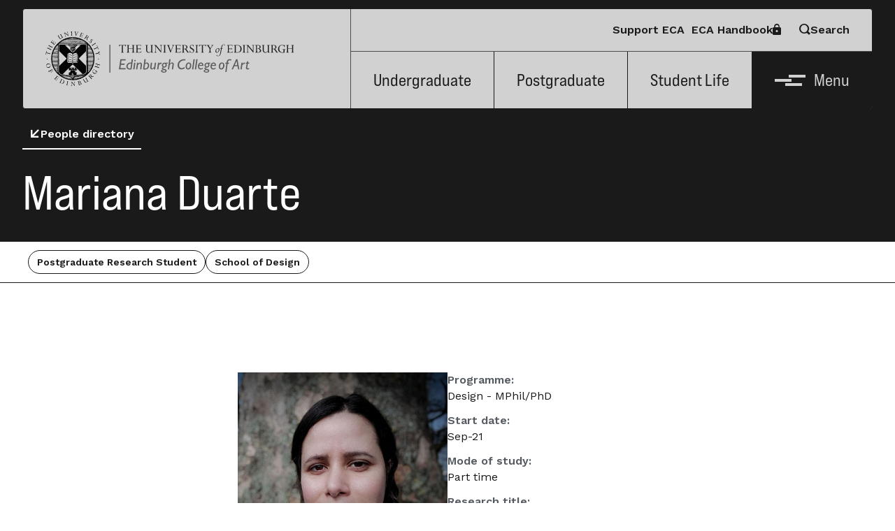

--- FILE ---
content_type: text/html; charset=UTF-8
request_url: https://www.eca.ed.ac.uk/profile/mariana-duarte
body_size: 7346
content:
<!DOCTYPE html>
<html lang="en" dir="ltr">
  <head>
    <meta charset="utf-8" />
<link rel="canonical" href="https://www.eca.ed.ac.uk/profile/mariana-duarte" />
<meta name="Generator" content="Drupal 10 (https://www.drupal.org)" />
<meta name="MobileOptimized" content="width" />
<meta name="HandheldFriendly" content="true" />
<meta name="viewport" content="width=device-width, initial-scale=1.0" />
<link rel="icon" href="/themes/eca/favicon.ico" type="image/vnd.microsoft.icon" />

    <title>Mariana Duarte | Edinburgh College of Art</title>
    <link rel="stylesheet" href="https://use.typekit.net/rys2tfl.css">
    <link rel="stylesheet" media="all" href="/sites/default/files/css/css_zJctCE957GA64BLsVQEtJH3LVpLqcbAO_oFDjlilQkg.css?delta=0&amp;language=en&amp;theme=eca&amp;include=eJxLTU7UT8_JT0rM0S0uqczJzEvXSQUKlean6ibn52dnphbrFFcWl6Tm6iclFqcCAJg7EYM" />
<link rel="stylesheet" media="all" href="/sites/default/files/css/css_UdN7uPUhNhPl0m-5Xjz0leuNUJIy_nK5kyxTKU8OtEI.css?delta=1&amp;language=en&amp;theme=eca&amp;include=eJxLTU7UT8_JT0rM0S0uqczJzEvXSQUKlean6ibn52dnphbrFFcWl6Tm6iclFqcCAJg7EYM" />

    
  </head>
  <body>
        <a href="#main-content" class="visually-hidden focusable">
      Skip to main content
    </a>
    
      <div class="dialog-off-canvas-main-canvas" data-off-canvas-main-canvas>
    <div class="layout-container">

    <!-- site header -->
  <header class="site-header site-header__white site-header__normal bg-white">
    <div class="logo site-header__logo">
      <a href="/">
        <img class="md:hidden" src="/themes/eca/images/logo__sm.svg"
          alt="The University of Edinburgh - Edinburgh College of Art">
        <img class="hidden md:block" src="/themes/eca/images/logo.svg"
          alt="The University of Edinburgh - Edinburgh College of Art">
      </a>
    </div>
    <a class="skiplink" href="#main">Skip to Main Content</a>
    <div class="site-header__menu">
      <div class="top-bar">
        <a class="link link__no-underline" href="/about-us/support-eca">Support ECA</a>
        <a href="https://uoe.sharepoint.com/sites/hss/eca/handbook" class="
                      link link__icon link__icon__padlock
                      gap-4
                      inline-flex
                      flex-row-reverse
                  ">
          <i class="icon icon__padlock"></i>
          ECA Handbook
        </a>
        <button aria-expanded="false" aria-controls="search-overlay" class="
                      search-toggle
                      link link__button link__icon link__icon__spyglass
                      gap-4
                      inline-flex
                      flex-row
                  ">
          <i class="icon icon__spyglass"></i>
          Search
        </button>
      </div>
      <div class="main-bar">
        <a href="/study/undergraduate">Undergraduate</a>
        <a href="/study/postgraduate">Postgraduate</a>
        <a href="/student-life">Student Life</a>
        <button class="menu-button menu-button__burger" aria-controls="menu-overlay" aria-expanded="false">
          <span class="burger">
            <span class="burger__top"></span>
            <span class="burger__middle"></span>
            <span class="burger__bottom"></span>
          </span>
          Menu
        </button>
      </div>
      <div class="sticky-bar">
        <button class="search-toggle menu-button menu-button__search" aria-label="Search" aria-expanded="false"
          aria-controls="search-overlay">
          <i class="icon icon__spyglass"></i>
        </button>
        <button class="menu-button menu-button__burger" aria-labelledby="header-menu-button"
          aria-controls="menu-overlay" aria-expanded="false">
          <span class="burger">
            <span class="burger__top"></span>
            <span class="burger__middle"></span>
            <span class="burger__bottom"></span>
          </span>
          <span id="header-menu-button" class="menu-button__text">Menu</span>
        </button>
      </div>
    </div>
  </header>
  <nav id="menu-overlay" class="bg-black screen-overlay screen-overlay__invisible" style="display: none;">
    <div class="flex flex-row justify-between">
      <div class="logo site-header__logo">
        <a href="/">
          <img class="md:hidden" src="/themes/eca/images/logo__sm__white.svg" alt="The University of Edinburgh - Edinburgh College of
                    Art">
          <img class="hidden md:block" src="/themes/eca/images/logo__white.svg" alt="The University of Edinburgh - Edinburgh College of
                    Art">
        </a>
      </div>
      <div class="nav-items">
        <div>
          <a href="/about-us/support-eca" class="link link__no-underline text mb-0">Support ECA</a>
          <a href="https://uoe.sharepoint.com/sites/hss/eca/handbook" class="link link__no-underline text mb-0">ECA Handbook <i class="icon icon__padlock"></i></a>
        </div>
        <div class="site-header__close">
          <button class="menu-close menu-button__close" aria-expanded="false" aria-controls="menu-overlay">
            <i class="icon icon__close"></i>
            <span id="menu-close" class="hidden lg:inline-block menu-button__text">Close <span class="sr-only">Menu</span>
            </span>
          </button>
        </div>
      </div>
    </div>

    
  <div class="menu-container">
    <nav role="navigation" aria-labelledby="block-eca-mainnavigation-menu" id="block-eca-mainnavigation">
            
  <h2 class="visually-hidden" id="block-eca-mainnavigation-menu">Main navigation</h2>
  

        

<h1 class="sr-only">Main Menu</h1>
<div class="menu-wrapper">

              <ul class="main-menu__list">
              <li class="main-menu__item">
                  <a href="/study" class="link text mb-0" data-drupal-link-system-path="node/1347">Study</a>
                          <button aria-controls="more-items-1" aria-expanded="false" class="main-menu__item-toggle"
            aria-label="sub-links from Study">
            <span class="number">3</span>
            <i class="icon icon__arrow-right"></i>
          </button>
              </li>
          <li class="main-menu__item">
                  <a href="/student-life" class="link text mb-0" data-drupal-link-system-path="node/1572">Student Life</a>
                          <button aria-controls="more-items-2" aria-expanded="false" class="main-menu__item-toggle"
            aria-label="sub-links from Student Life">
            <span class="number">5</span>
            <i class="icon icon__arrow-right"></i>
          </button>
              </li>
          <li class="main-menu__item">
                  <a href="/research" class="link text mb-0" data-drupal-link-system-path="node/1570">Research</a>
                      </li>
          <li class="main-menu__item">
                  <span class="text mb-0">News &amp; Events</span>
                          <button aria-controls="more-items-4" aria-expanded="false" class="main-menu__item-toggle"
            aria-label="sub-links from News &amp; Events">
            <span class="number">2</span>
            <i class="icon icon__arrow-right"></i>
          </button>
              </li>
          <li class="main-menu__item">
                  <a href="/about-us" class="link text mb-0" data-drupal-link-system-path="node/1571">About Us</a>
                          <button aria-controls="more-items-5" aria-expanded="false" class="main-menu__item-toggle"
            aria-label="sub-links from About Us">
            <span class="number">8</span>
            <i class="icon icon__arrow-right"></i>
          </button>
              </li>
          <li class="main-menu__item">
                  <a href="/alumni" class="link text mb-0" data-drupal-link-system-path="node/1590">Alumni</a>
                          <button aria-controls="more-items-6" aria-expanded="false" class="main-menu__item-toggle"
            aria-label="sub-links from Alumni">
            <span class="number">2</span>
            <i class="icon icon__arrow-right"></i>
          </button>
              </li>
          <li class="main-menu__item">
                  <a href="/contact-us" class="link text mb-0" data-drupal-link-system-path="node/1526">Contact</a>
                          <button aria-controls="more-items-7" aria-expanded="false" class="main-menu__item-toggle"
            aria-label="sub-links from Contact">
            <span class="number">1</span>
            <i class="icon icon__arrow-right"></i>
          </button>
              </li>
        </ul>
  



  <div class="main-menu__children">
        <ul id="more-items-1" class="hidden main-menu__list">
      <li class="active-close">
        <button aria-controls="more-items-1" aria-expanded="false" aria-label="Close sub-links">
          <i class="icon icon__arrow-left"></i>
          <span aria-hidden="true" class="text-title-4 text-white lg:hidden">Back</span>
        </button>
      </li>
            <li class="main-menu__item">
        <a href="/study/undergraduate" class="link text mb-0" data-drupal-link-system-path="node/7">Undergraduate</a>
      </li>
            <li class="main-menu__item">
        <a href="/study/postgraduate" class="link text mb-0" data-drupal-link-system-path="node/8">Postgraduate</a>
      </li>
            <li class="main-menu__item">
        <a href="/study/short-courses" class="link text mb-0" data-drupal-link-system-path="node/1346">Short Courses</a>
      </li>
      
    </ul>
        <ul id="more-items-2" class="hidden main-menu__list">
      <li class="active-close">
        <button aria-controls="more-items-2" aria-expanded="false" aria-label="Close sub-links">
          <i class="icon icon__arrow-left"></i>
          <span aria-hidden="true" class="text-title-4 text-white lg:hidden">Back</span>
        </button>
      </li>
            <li class="main-menu__item">
        <a href="/student-life/living-edinburgh" class="link text mb-0" data-drupal-link-system-path="node/1574">Living in Edinburgh</a>
      </li>
            <li class="main-menu__item">
        <a href="/student-life/facilities" class="link text mb-0" data-drupal-link-system-path="node/1527">Facilities and Resources</a>
      </li>
            <li class="main-menu__item">
        <a href="/student-life/funding-your-studies" class="link text mb-0" data-drupal-link-system-path="node/1576">Funding your studies</a>
      </li>
            <li class="main-menu__item">
        <a href="/student-life/international" class="link text mb-0" data-drupal-link-system-path="node/1577">International</a>
      </li>
            <li class="main-menu__item">
        <a href="/student-life/parents-and-guardians" class="link text mb-0" data-drupal-link-system-path="node/1578">Parents and Guardians</a>
      </li>
      
    </ul>
        <ul id="more-items-3" class="hidden main-menu__list">
      <li class="active-close">
        <button aria-controls="more-items-3" aria-expanded="false" aria-label="Close sub-links">
          <i class="icon icon__arrow-left"></i>
          <span aria-hidden="true" class="text-title-4 text-white lg:hidden">Back</span>
        </button>
      </li>
      
    </ul>
        <ul id="more-items-4" class="hidden main-menu__list">
      <li class="active-close">
        <button aria-controls="more-items-4" aria-expanded="false" aria-label="Close sub-links">
          <i class="icon icon__arrow-left"></i>
          <span aria-hidden="true" class="text-title-4 text-white lg:hidden">Back</span>
        </button>
      </li>
            <li class="main-menu__item">
        <a href="/news" class="link text mb-0" data-drupal-link-system-path="node/1568">News</a>
      </li>
            <li class="main-menu__item">
        <a href="/events" class="link text mb-0" data-drupal-link-system-path="node/1569">Events</a>
      </li>
      
    </ul>
        <ul id="more-items-5" class="hidden main-menu__list">
      <li class="active-close">
        <button aria-controls="more-items-5" aria-expanded="false" aria-label="Close sub-links">
          <i class="icon icon__arrow-left"></i>
          <span aria-hidden="true" class="text-title-4 text-white lg:hidden">Back</span>
        </button>
      </li>
            <li class="main-menu__item">
        <a href="/edinburgh-school-architecture-and-landscape-architecture-esala" class="link text mb-0" data-drupal-link-system-path="node/13">Edinburgh School of Architecture and Landscape Architecture (ESALA)</a>
      </li>
            <li class="main-menu__item">
        <a href="/school-art" class="link text mb-0" data-drupal-link-system-path="node/9">School of Art</a>
      </li>
            <li class="main-menu__item">
        <a href="/school-design" class="link text mb-0" data-drupal-link-system-path="node/10">School of Design</a>
      </li>
            <li class="main-menu__item">
        <a href="/history-art" class="link text mb-0" data-drupal-link-system-path="node/11">History of Art</a>
      </li>
            <li class="main-menu__item">
        <a href="/reid-school-music" class="link text mb-0" data-drupal-link-system-path="node/12">Reid School of Music</a>
      </li>
            <li class="main-menu__item">
        <a href="/shanghai-college-fashion-and-innovation" class="link text mb-0" data-drupal-link-system-path="node/1587">Shanghai College of Fashion</a>
      </li>
            <li class="main-menu__item">
        <a href="/about-us/equality-diversity-and-inclusion" class="link text mb-0" data-drupal-link-system-path="node/1348">Equality, Diversity and Inclusion</a>
      </li>
            <li class="main-menu__item">
        <a href="/about-us/support-eca" class="link text mb-0" data-drupal-link-system-path="node/1579">Support ECA</a>
      </li>
      
    </ul>
        <ul id="more-items-6" class="hidden main-menu__list">
      <li class="active-close">
        <button aria-controls="more-items-6" aria-expanded="false" aria-label="Close sub-links">
          <i class="icon icon__arrow-left"></i>
          <span aria-hidden="true" class="text-title-4 text-white lg:hidden">Back</span>
        </button>
      </li>
            <li class="main-menu__item">
        <a href="/alumni/history-eca-alumni" class="link text mb-0" data-drupal-link-system-path="node/1581">History of ECA Alumni</a>
      </li>
            <li class="main-menu__item">
        <a href="/alumni/alumni-profiles" class="link text mb-0" data-drupal-link-system-path="node/1589">Alumni profiles</a>
      </li>
      
    </ul>
        <ul id="more-items-7" class="hidden main-menu__list">
      <li class="active-close">
        <button aria-controls="more-items-7" aria-expanded="false" aria-label="Close sub-links">
          <i class="icon icon__arrow-left"></i>
          <span aria-hidden="true" class="text-title-4 text-white lg:hidden">Back</span>
        </button>
      </li>
            <li class="main-menu__item">
        <a href="/people" class="link text mb-0" data-drupal-link-system-path="node/16">People Directory</a>
      </li>
      
    </ul>
      </div>
  <div class="mobile-nav-links eca-show-link">
    <a href="/about-us/support-eca" class="link link__no-underline text">Support ECA</a>
    <a href="https://uoe.sharepoint.com/sites/hss/eca/handbook" class="link link__no-underline text">ECA <span class="whitespace-nowrap">Handbook <i class="icon icon__padlock"></i></span></a>
  </div>
</div>

  </nav>

  </div>

  </nav>

  <section id="search-overlay" class="bg-grey-2 screen-overlay screen-overlay__invisible" style="display: none;">
    <div class="flex flex-row justify-between">
      <div class="logo site-header__logo">
        <a href="/">
          <img class="md:hidden" src="/themes/eca/images/logo__sm.svg" alt="">
          <img class="hidden md:block" src="/themes/eca/images/logo.svg" alt="">
          <span class="sr-only">The University of Edinburgh - Edinburgh College of
            Art</span>
        </a>
      </div>
      <div class="site-header__close">
        <button class="search-close menu-button__close" aria-expanded="false" aria-controls="search-overlay">
          <i class="icon icon__close"></i>
          <span id="search-close" class="hidden lg:inline-block menu-button__text">Close <span
              class="sr-only">Search</span>
          </span>
        </button>
      </div>
    </div>
    <div class="search-overlay__input px-8 pt-20">
      <h1 class="sr-only">Site search</h1>
      <form action="/search" method="get">
        <label class="text-title-4 block" for="search-overlay__input">What are you looking for?</label>
        <div class="inline-flex lg:w-3/4 border-b-2 border-black">
          <input class="
                        flex-grow
                        text-title-3
                        lg:text-title-1
                        text-grey-4
                        p-4
                        lg:p-8
                        bg-transparent
                        w-full
                        mb-0
                    " id="search-overlay__input" name="search_api_fulltext" type="text" placeholder="Enter search">
          <button type="submit">
            <i class="
                            icon icon__spyglass
                            text-title-5
                            lg:text-title-1
                            mb-0
                        "></i>
            <span class="sr-only">Submit search</span>
          </button>
        </div>
      </form>
    </div>
  </section>
  <!-- end of site header -->

  <main role="main">
    <a id="main-content" tabindex="-1"></a>
    <div class="layout-content">
        <div>
    <div data-drupal-messages-fallback class="hidden"></div><div id="block-eca-mainpagecontent">
  
    
      
<!-- beginning of main content -->
<main id="main">
  <!-- molecules/page header -->
  <div class="page-header bg-black pt-20 px-5 pb-10 lg:px-8">
    <!-- background image goes here -->
    <div class="page-header__parent mb-8">
      <a href="/people" class="link link__underline link__icon link__icon__arrow-left gap-4 inline-flex flex-row">
        <i class="icon icon__arrow-left"></i>
        People directory
      </a>
    </div>
    <h1 class="page-header__text text-title-1 mb-0"><span>Mariana Duarte</span>
</h1>
  </div>


  <!-- organisms/staff profile -->
  <div class="staff-profile">
    <div class="breadcrumb">

      <div class="flex gap-3 flex-[45%] lg:flex-1 flex-wrap">
                  

      <span class="badge py-2 px-3 bg-black-outline">Postgraduate Research Student</span>
  
                          

      <span class="badge py-2 px-3 bg-black-outline">School of Design</span>
  
              </div>


    </div>
    <div class="py-20 px-5 lg:pt-32 lg:max-w-[50%] lg:m-auto">
      <div class="lg:flex lg:gap-10 items-end lg:mb-24 justify-center">
                <div class="mb-10 lg:mb-auto flex-1">
          <div class="image image__square">
            
       
    <img loading="lazy" src="/sites/default/files/styles/1_x_1/public/2024-01/mariana-duarte-profile-pic-480px.jpg?itok=bjdEROZx" width="900" height="900" alt="A person with dark hair, plaited, wearing a dark top and beaded necklace." />





  
          </div>
        </div>
                <div class="flex-1">
                      
<div class="mb-3">
  <p class="text-cta mb-0 text-grey-4">Programme:</p>
          <p>Design - MPhil/PhD</p>
    </div>


                                
<div class="mb-3">
  <p class="text-cta mb-0 text-grey-4">Start date:</p>
          <p>Sep-21</p>
    </div>


                                
<div class="mb-3">
  <p class="text-cta mb-0 text-grey-4">Mode of study:</p>
          <p>Part time</p>
    </div>


                                <div class="mb-3">
            <p class="text-cta mb-0 text-grey-4">Research title:</p>
            <p>
      A Camera in the Water: Reframing the Migrant Image in Documentary Film
  </p>
          </div>
                    <div class="mb-5">
                         <a class="link" href="mailto:M.Duarte-Oliveira@sms.ed.ac.uk">
      M.Duarte-Oliveira@sms.ed.ac.uk
  </a>
                      </div>
                  </div>
      </div>

            <div class="lg:max-w-[75%] lg:m-auto">
                  <h2 class="text-title-3">Biography</h2>
          <div class="prose mb-6">
          
      <p>Mariana Duarte is a filmmaker and PhD candidate in Design (Film Practice) at Edinburgh College of Art, particularly interested in documentary filmmaking and migrant cinema. She graduated with a BA in History from Rio de Janeiro State University and an MA in Peace and Conflict Studies from the University of Turin.</p><p>After over seven years as an in-house editor at <a href="https://screening.globo.com/">TV Globo</a> in Brazil, she graduated from <a href="https://www.kinoeyes.eu/">Kino Eyes Erasmus Film Masters</a>, with a full-degree Erasmus Mundus scholarship and mobility in three European Universities: Screen Academy Scotland (UK), Baltic Film School (Estonia) and Lusofona University (Portugal).</p><p>She directed the short documentary <a href="https://cvb.be/en/movie/newcomers">Newcomers</a> (2013), which premiered at the Rio de Janeiro International Short Film Festival, and edited various short films, including the drama Three Graces (2020), which screened at the São Paulo International Short Film Festival.</p><p>In 2022, she was selected for <a href="https://www.berlinale-talents.de/bt/talent/marianaduarte/profile">Berlinale Talents</a> and a <a href="https://www.bafta.org/supporting-talent/connect/directory-2022-23">Bafta Connect Membership</a>.</p>
  
          </div>
        
                  
<p class="text-small mb-0">Research interests</p>
<ul class="staff-card__interest list-disc">
     <li class="text-small font-bold	ml-4 leading-[20px] mb-0">Film practice</li>
     <li class="text-small font-bold	ml-4 leading-[20px] mb-0">Documentary</li>
     <li class="text-small font-bold	ml-4 leading-[20px] mb-0">Film editing</li>
     <li class="text-small font-bold	ml-4 leading-[20px] mb-0">Montage theory</li>
     <li class="text-small font-bold	ml-4 leading-[20px] mb-0">Migrant cinema</li>
     <li class="text-small font-bold	ml-4 leading-[20px] mb-0">Visual anthropology</li>
     <li class="text-small font-bold	ml-4 leading-[20px] mb-0">Border aesthetics</li>
     <li class="text-small font-bold	ml-4 leading-[20px] mb-0">Decolonising practices</li>
     <li class="text-small font-bold	ml-4 leading-[20px] mb-0">Feminist film theory</li>
     <li class="text-small font-bold	ml-4 leading-[20px] mb-0">Travelling</li>
     <li class="text-small font-bold	ml-4 leading-[20px] mb-0">Displacement and movement in film</li>
  </ul>


              </div>
      
    </div>
  </div>

    <details class="accordion bg-white content">
    <summary>
      <div class="content">
        <h1 class="text-title-3 mb-0">Teaching</h1>
        <i class="icon icon__arrow-down"></i>
      </div>
    </summary>
    <div class="accordion-content">
      <div class="prose bg-black">
        
      <p><strong>Tutor in Design &amp; Screen Studies Edinburgh College of Art (ECA)</strong></p><ul><li>Supervision of dissertations for the undergraduate course Design &amp; Screen Cultures 4 (DESI10052).</li><li>Seminar teaching for the undergraduate course Contemporary Cinema (DESI08010).</li></ul>
  
      </div>
    </div>
  </details>
  
  
      
  <div class="page-block bg-white headed-block lg:max-w-[50%] lg:m-auto py-20 px-5 lg:py-24">
    <h2 class="text-title-2">Supervisors</h2>
           <div class="mb-6">
        <a  href="/profile/dr-jamie-chambers"           class="link link__underline link__icon link__icon__arrow-right gap-4 inline-flex flex-row mb-5">
          <i class="icon icon__arrow-right"></i>
          <span>Dr Jamie Chambers</span>
        </a>
      </div>
           <div class="mb-6">
        <a  href="/profile/professor-emma-davie"           class="link link__underline link__icon link__icon__arrow-right gap-4 inline-flex flex-row mb-5">
          <i class="icon icon__arrow-right"></i>
          <span>Professor Emma Davie</span>
        </a>
      </div>
           <div class="mb-6">
        <a  href="/profile/ling-lee"           class="link link__underline link__icon link__icon__arrow-right gap-4 inline-flex flex-row mb-5">
          <i class="icon icon__arrow-right"></i>
          <span>Ling Lee</span>
        </a>
      </div>
      </div>

  
      <section class="page-block cta-block bg-black">
    <div class="content">
      <h2 class="text-title-2 mb-10">Related links</h2>

      <ul class="cta-block__links">
                <li>
          <a href="https://duartemariana.com/biography" class="link link__underline link__icon link__icon__arrow-right gap-4 inline-flex flex-row">
            <i class="icon icon__arrow-right"></i>
            Mariana&#039;s website
          </a>

        </li>
                <li>
          <a href="https://linktr.ee/mduartefilm" class="link link__underline link__icon link__icon__arrow-right gap-4 inline-flex flex-row">
            <i class="icon icon__arrow-right"></i>
            Mariana&#039;s Linktree
          </a>

        </li>
        
      </ul>
    </div>
  </section>

  
  

</main>
<!-- end of main content -->

  </div>

  </div>

    </div>
    
    
  </main>

  
  <!-- site footer -->
  <section class="instagram py-20 px-8">
    <div class="social-icons">
      <p class="text-title-4 mb-0">Follow us on</p>
      <ul>
        <li>
          <a href="https://www.instagram.com/edinburghcollegeofart/" aria-label="instagram"
            rel="noopener noreferrer">
            <i class="icon icon__instagram"></i>
          </a>
        </li>
        <li>
          <a href="https://www.linkedin.com/school/edinburgh-college-of-art/" aria-label="linkedin"
            rel="noopener noreferrer">
            <i class="icon icon__linkedin"></i>
          </a>
        </li>
        <li>
          <a href="https://www.facebook.com/ECA.edinburgh" aria-label="facebook"
            rel="noopener noreferrer">
            <i class="icon icon__facebook"></i>
          </a>
        </li>
      </ul>
    </div>
  </section>
  <footer class="footer">
    <section class="useful-links bg-black py-20 px-8">
      <div>
        <h1 id="useful-links-title" class="text-title-4">Useful Links</h1>
        <nav aria-labelledby="useful-links-title">
          <ul class="menu menu__column">
            <li>
              <a class="link link__no-underline" href="/people">People Directory</a>
            </li>
            <li>
              <a class="link link__no-underline" href="https://www.ed.ac.uk/">The University of Edinburgh website</a>
            </li>
            <li>
              <a class="link link__no-underline" href="https://uoe.sharepoint.com/sites/hss/eca/handbook">ECA Handbook <i class="icon icon__padlock"></i></a>
            </li>
            <li>
              <a class="link link__no-underline" href="https://www.myed.ed.ac.uk/">MyEd</a>
            </li>
            <li>
              <a class="link link__no-underline" href="/health-and-safety-information">Health and safety</a>
            </li>
            <li>
              <a class="link link__no-underline" href="https://www.ed.ac.uk/maps">Campus maps</a>
            </li>
          </ul>
        </nav>
      </div>
      <address class="mt-10 mb-10 lg:mt-0">
        74 Lauriston Place Edinburgh, <span class="no-wrap">EH3 9DF</span><br>
        <a class="link link link__no-underline" href="mailto:eca@ed.ac.uk">eca@ed.ac.uk</a><br>
        <a class="link link link__no-underline" href="tel:+44131 651 5800">+44 (0)131 651 5800</a>
      </address>
      <img src="/themes/eca/images/athena-swan.png" alt="Athena Swan bronze award" width="140">
    </section>
    <section class="legal-section bg-grey-4 py-10 px-8">
      <h1 id="legal-title" class="sr-only">Support and Legal Information</h1>
      <nav class="mb-6 lg:mb-20" aria-labelledby="legal-title">
        <ul class="menu menu__inline">
          <li><a class="link link__no-underline" href="/contact-us">Contact</a></li>
          <li>
            <a class="link link__no-underline" href="/website-accessibility">Website accessibility</a>
          </li>
          <li>
            <a class="link link__no-underline" href="https://www.ed.ac.uk/about/website/freedom-information">Freedom of information</a>
          </li>
          <li>
            <a class="link link__no-underline" href="https://www.ed.ac.uk/about/website/website-terms-conditions">Terms and conditions</a>
          </li>
          <li>
            <a class="link link__no-underline" href="/privacy-and-cookies">Privacy and Cookies</a>
          </li>
        </ul>
      </nav>
      <small class="text-small">© 2026 Edinburgh College of Art. All Rights Reserved.<br><br>
        The University of Edinburgh is a charitable body, registered in
        Scotland, with registration number SC005336, VAT Registration Number
        GB 5929507 00, and is acknowledged by the UK authorities as a
        "Recognised Body" which has been granted degree awarding
        powers.</small>
    </section>
  </footer>
  <!-- end of site footer -->


  
</div>
  </div>

    
    <script type="application/json" data-drupal-selector="drupal-settings-json">{"path":{"baseUrl":"\/","pathPrefix":"","currentPath":"node\/654","currentPathIsAdmin":false,"isFront":false,"currentLanguage":"en"},"pluralDelimiter":"\u0003","suppressDeprecationErrors":true,"user":{"uid":0,"permissionsHash":"5cad1c6b7bf63886e4f01e32616987b8a5d208ce29784e9249379e3fae086fbc"}}</script>
<script src="/core/assets/vendor/jquery/jquery.min.js?v=3.7.1"></script>
<script src="/core/assets/vendor/once/once.min.js?v=1.0.1"></script>
<script src="/core/misc/drupalSettingsLoader.js?v=10.6.2"></script>
<script src="/core/misc/drupal.js?v=10.6.2"></script>
<script src="/core/misc/drupal.init.js?v=10.6.2"></script>
<script src="/themes/eca/scripts/global.js?t9gsyx"></script>
<script src="/themes/eca/scripts/edgel.bundle.min.js?t9gsyx"></script>


    <script>
          // Re-enable the cookie banner (disabled in PatternLab)
          if (typeof EdGEL !== 'undefined') {
            EdGEL.Consent.Default.disabled = false
            var hostname = window.location.hostname
            EdGEL.Consent.Default.necessaryUrl = EdGEL.Consent.Default.necessaryUrl.replace('www.ed.ac.uk', hostname)
            EdGEL.Consent.Default.performanceUrl = EdGEL.Consent.Default.performanceUrl.replace('www.ed.ac.uk', hostname)
            EdGEL.Consent.Default.advertsUrl = EdGEL.Consent.Default.advertsUrl.replace('www.ed.ac.uk', hostname)
            EdGEL.Consent.Default.cookieDomain = hostname
          } else {
            document.addEventListener('DOMContentLoaded', function () {
              EdGEL.Consent.Default.disabled = false
              var hostname = window.location.hostname
              EdGEL.Consent.Default.necessaryUrl = EdGEL.Consent.Default.necessaryUrl.replace('www.ed.ac.uk', hostname)
              EdGEL.Consent.Default.performanceUrl = EdGEL.Consent.Default.performanceUrl.replace('www.ed.ac.uk', hostname)
              EdGEL.Consent.Default.advertsUrl = EdGEL.Consent.Default.advertsUrl.replace('www.ed.ac.uk', hostname)
              EdGEL.Consent.Default.cookieDomain = hostname
            })
          }

          // Actions based on consents
          document.addEventListener('changed.uoe.consent', function (event) {

            var allowed = "";

            allowed = event.allowedList;
            console.log(allowed)

            // take the string and split it into an array of strings seperated by commas
            var allowedArray = allowed.split(",");

            if (allowedArray.includes("performance")) {
              // analytics data

              var script = document.createElement('script');
              script.innerHTML = "(function(w,d,s,l,i){w[l]=w[l]||[];w[l].push({'gtm.start':"
              script.innerHTML += "new Date().getTime(),event:'gtm.js'});var f=d.getElementsByTagName(s)[0],"
              script.innerHTML += "j=d.createElement(s),dl=l!='dataLayer'?'&l='+l:'';j.async=true;j.src="
              script.innerHTML += "'https://www.googletagmanager.com/gtag/js?id='+i+dl;f.parentNode.insertBefore(j,f);"
              script.innerHTML += "})(window,document,'script','dataLayer','AW-988450354');"
              document.head.appendChild(script);

              window.dataLayer = window.dataLayer || [];
                function gtag(){dataLayer.push(arguments);}
                gtag('js', new Date());

                gtag('config', 'UA-3415584-4', { 'name':'university', 'anonymize_ip': true });
                gtag('config', 'UA-72772832-1', { 'name':'dedicated', 'anonymize_ip': true });

                gtag('config', 'G-TKQZLRTMYX');
                gtag('config', 'G-H16PYZ22LL');

                function programmeCTAClick(event) {
                  ga('dedicated.send', 'event', {
                    eventCategory: 'Programme CTA clicked',
                    eventAction: event.target.href,
                    eventLabel: event.target.href,
                    transport: 'beacon'
                  });
                }
            }

            if (allowedArray.includes("advertising")) {
              // personalised ads
            }

            setTimeout(() => {
              console.log('edgel_ready')
            }, 1000)
          })
        </script>

  </body>
</html>


--- FILE ---
content_type: text/css
request_url: https://www.eca.ed.ac.uk/sites/default/files/css/css_UdN7uPUhNhPl0m-5Xjz0leuNUJIy_nK5kyxTKU8OtEI.css?delta=1&language=en&theme=eca&include=eJxLTU7UT8_JT0rM0S0uqczJzEvXSQUKlean6ibn52dnphbrFFcWl6Tm6iclFqcCAJg7EYM
body_size: 20009
content:
@import url("https://fonts.googleapis.com/css2?family=Work+Sans:wght@300;400;600&display=swap");@import "https://fonts.googleapis.com/css2?family=Crimson+Text:ital@0;1&family=Source+Sans+Pro:ital,wght@0,300;0,400;0,600;0,700;1,300;1,400;1,700&display=swap";
/* @license GPL-2.0-or-later https://www.drupal.org/licensing/faq */
*,::before,::after{box-sizing:border-box;border-width:0;border-style:solid;border-color:currentColor;}::before,::after{--tw-content:"";}html{line-height:1.5;-webkit-text-size-adjust:100%;-moz-tab-size:4;-o-tab-size:4;tab-size:4;font-family:ui-sans-serif,system-ui,-apple-system,BlinkMacSystemFont,"Segoe UI",Roboto,"Helvetica Neue",Arial,"Noto Sans",sans-serif,"Apple Color Emoji","Segoe UI Emoji","Segoe UI Symbol","Noto Color Emoji";font-feature-settings:normal;}body{margin:0;line-height:inherit;}hr{height:0;color:inherit;border-top-width:1px;}abbr:where([title]){-webkit-text-decoration:underline dotted;text-decoration:underline dotted;}h1,h2,h3,h4,h5,h6{font-size:inherit;font-weight:inherit;}a{color:inherit;text-decoration:inherit;}b,strong{font-weight:bolder;}code,kbd,samp,pre{font-family:ui-monospace,SFMono-Regular,Menlo,Monaco,Consolas,"Liberation Mono","Courier New",monospace;font-size:1em;}small{font-size:80%;}sub,sup{font-size:75%;line-height:0;position:relative;vertical-align:baseline;}sub{bottom:-0.25em;}sup{top:-0.5em;}table{text-indent:0;border-color:inherit;border-collapse:collapse;}button,input,optgroup,select,textarea{font-family:inherit;font-size:100%;font-weight:inherit;line-height:inherit;color:inherit;margin:0;padding:0;}button,select{text-transform:none;}button,[type="button"],[type="reset"],[type="submit"]{-webkit-appearance:button;background-color:transparent;background-image:none;}:-moz-focusring{outline:auto;}:-moz-ui-invalid{box-shadow:none;}progress{vertical-align:baseline;}::-webkit-inner-spin-button,::-webkit-outer-spin-button{height:auto;}[type="search"]{-webkit-appearance:textfield;outline-offset:-2px;}::-webkit-search-decoration{-webkit-appearance:none;}::-webkit-file-upload-button{-webkit-appearance:button;font:inherit;}summary{display:list-item;}blockquote,dl,dd,h1,h2,h3,h4,h5,h6,hr,figure,p,pre{margin:0;}fieldset{margin:0;padding:0;}legend{padding:0;}ol,ul,menu{list-style:none;margin:0;padding:0;}textarea{resize:vertical;}input::-moz-placeholder,textarea::-moz-placeholder{opacity:1;color:#9ca3af;}input::placeholder,textarea::placeholder{opacity:1;color:#9ca3af;}button,[role="button"]{cursor:pointer;}:disabled{cursor:default;}img,svg,video,canvas,audio,iframe,embed,object{display:block;vertical-align:middle;}img,video{max-width:100%;height:auto;}[hidden]{display:none;}*,::before,::after{--tw-border-spacing-x:0;--tw-border-spacing-y:0;--tw-translate-x:0;--tw-translate-y:0;--tw-rotate:0;--tw-skew-x:0;--tw-skew-y:0;--tw-scale-x:1;--tw-scale-y:1;--tw-pan-x:;--tw-pan-y:;--tw-pinch-zoom:;--tw-scroll-snap-strictness:proximity;--tw-ordinal:;--tw-slashed-zero:;--tw-numeric-figure:;--tw-numeric-spacing:;--tw-numeric-fraction:;--tw-ring-inset:;--tw-ring-offset-width:0px;--tw-ring-offset-color:#fff;--tw-ring-color:rgb(59 130 246 / 0.5);--tw-ring-offset-shadow:0 0 #0000;--tw-ring-shadow:0 0 #0000;--tw-shadow:0 0 #0000;--tw-shadow-colored:0 0 #0000;--tw-blur:;--tw-brightness:;--tw-contrast:;--tw-grayscale:;--tw-hue-rotate:;--tw-invert:;--tw-saturate:;--tw-sepia:;--tw-drop-shadow:;--tw-backdrop-blur:;--tw-backdrop-brightness:;--tw-backdrop-contrast:;--tw-backdrop-grayscale:;--tw-backdrop-hue-rotate:;--tw-backdrop-invert:;--tw-backdrop-opacity:;--tw-backdrop-saturate:;--tw-backdrop-sepia:;}::backdrop{--tw-border-spacing-x:0;--tw-border-spacing-y:0;--tw-translate-x:0;--tw-translate-y:0;--tw-rotate:0;--tw-skew-x:0;--tw-skew-y:0;--tw-scale-x:1;--tw-scale-y:1;--tw-pan-x:;--tw-pan-y:;--tw-pinch-zoom:;--tw-scroll-snap-strictness:proximity;--tw-ordinal:;--tw-slashed-zero:;--tw-numeric-figure:;--tw-numeric-spacing:;--tw-numeric-fraction:;--tw-ring-inset:;--tw-ring-offset-width:0px;--tw-ring-offset-color:#fff;--tw-ring-color:rgb(59 130 246 / 0.5);--tw-ring-offset-shadow:0 0 #0000;--tw-ring-shadow:0 0 #0000;--tw-shadow:0 0 #0000;--tw-shadow-colored:0 0 #0000;--tw-blur:;--tw-brightness:;--tw-contrast:;--tw-grayscale:;--tw-hue-rotate:;--tw-invert:;--tw-saturate:;--tw-sepia:;--tw-drop-shadow:;--tw-backdrop-blur:;--tw-backdrop-brightness:;--tw-backdrop-contrast:;--tw-backdrop-grayscale:;--tw-backdrop-hue-rotate:;--tw-backdrop-invert:;--tw-backdrop-opacity:;--tw-backdrop-saturate:;--tw-backdrop-sepia:;}.container{width:100%;}@media (min-width:640px){.container{max-width:640px;}}@media (min-width:768px){.container{max-width:768px;}}@media (min-width:1024px){.container{max-width:1024px;}}@media (min-width:1280px){.container{max-width:1280px;}}@media (min-width:1536px){.container{max-width:1536px;}}@media (min-width:1920px){.container{max-width:1920px;}}.prose{color:var(--tw-prose-body);max-width:65ch;}.prose :where(p):not(:where([class~="not-prose"] *)){margin-top:1.25em;margin-bottom:1.25em;}.prose :where([class~="lead"]):not(:where([class~="not-prose"] *)){color:var(--tw-prose-lead);font-size:1.25em;line-height:1.6;margin-top:1.2em;margin-bottom:1.2em;}.prose :where(a):not(:where([class~="not-prose"] *)){color:var(--tw-prose-links);text-decoration:underline;font-weight:500;}.prose :where(strong):not(:where([class~="not-prose"] *)){color:var(--tw-prose-bold);font-weight:600;}.prose :where(a strong):not(:where([class~="not-prose"] *)){color:inherit;}.prose :where(blockquote strong):not(:where([class~="not-prose"] *)){color:inherit;}.prose :where(thead th strong):not(:where([class~="not-prose"] *)){color:inherit;}.prose :where(ol):not(:where([class~="not-prose"] *)){list-style-type:decimal;margin-top:1.25em;margin-bottom:1.25em;padding-left:1.625em;}.prose :where(ol[type="A"]):not(:where([class~="not-prose"] *)){list-style-type:upper-alpha;}.prose :where(ol[type="a"]):not(:where([class~="not-prose"] *)){list-style-type:lower-alpha;}.prose :where(ol[type="A" s]):not(:where([class~="not-prose"] *)){list-style-type:upper-alpha;}.prose :where(ol[type="a" s]):not(:where([class~="not-prose"] *)){list-style-type:lower-alpha;}.prose :where(ol[type="I"]):not(:where([class~="not-prose"] *)){list-style-type:upper-roman;}.prose :where(ol[type="i"]):not(:where([class~="not-prose"] *)){list-style-type:lower-roman;}.prose :where(ol[type="I" s]):not(:where([class~="not-prose"] *)){list-style-type:upper-roman;}.prose :where(ol[type="i" s]):not(:where([class~="not-prose"] *)){list-style-type:lower-roman;}.prose :where(ol[type="1"]):not(:where([class~="not-prose"] *)){list-style-type:decimal;}.prose :where(ul):not(:where([class~="not-prose"] *)){list-style-type:disc;margin-top:1.25em;margin-bottom:1.25em;padding-left:1.625em;}.prose :where(ol > li):not(:where([class~="not-prose"] *))::marker{font-weight:400;color:var(--tw-prose-counters);}.prose :where(ul > li):not(:where([class~="not-prose"] *))::marker{color:var(--tw-prose-bullets);}.prose :where(hr):not(:where([class~="not-prose"] *)){border-color:var(--tw-prose-hr);border-top-width:1px;margin-top:3em;margin-bottom:3em;}.prose :where(blockquote):not(:where([class~="not-prose"] *)){font-weight:500;font-style:italic;color:var(--tw-prose-quotes);border-left-width:0.25rem;border-left-color:var(--tw-prose-quote-borders);quotes:"\201C""\201D""\2018""\2019";margin-top:1.6em;margin-bottom:1.6em;padding-left:1em;}.prose :where(blockquote p:first-of-type):not(:where([class~="not-prose"] *))::before{content:open-quote;}.prose :where(blockquote p:last-of-type):not(:where([class~="not-prose"] *))::after{content:close-quote;}.prose :where(h1):not(:where([class~="not-prose"] *)){color:var(--tw-prose-headings);font-weight:800;font-size:2.25em;margin-top:0;margin-bottom:0.8888889em;line-height:1.1111111;}.prose :where(h1 strong):not(:where([class~="not-prose"] *)){font-weight:900;color:inherit;}.prose :where(h2):not(:where([class~="not-prose"] *)){color:var(--tw-prose-headings);font-weight:700;font-size:1.5em;margin-top:2em;margin-bottom:1em;line-height:1.3333333;}.prose :where(h2 strong):not(:where([class~="not-prose"] *)){font-weight:800;color:inherit;}.prose :where(h3):not(:where([class~="not-prose"] *)){color:var(--tw-prose-headings);font-weight:600;font-size:1.25em;margin-top:1.6em;margin-bottom:0.6em;line-height:1.6;}.prose :where(h3 strong):not(:where([class~="not-prose"] *)){font-weight:700;color:inherit;}.prose :where(h4):not(:where([class~="not-prose"] *)){color:var(--tw-prose-headings);font-weight:600;margin-top:1.5em;margin-bottom:0.5em;line-height:1.5;}.prose :where(h4 strong):not(:where([class~="not-prose"] *)){font-weight:700;color:inherit;}.prose :where(img):not(:where([class~="not-prose"] *)){margin-top:2em;margin-bottom:2em;}.prose :where(figure > *):not(:where([class~="not-prose"] *)){margin-top:0;margin-bottom:0;}.prose :where(figcaption):not(:where([class~="not-prose"] *)){color:var(--tw-prose-captions);font-size:0.875em;line-height:1.4285714;margin-top:0.8571429em;}.prose :where(code):not(:where([class~="not-prose"] *)){color:var(--tw-prose-code);font-weight:600;font-size:0.875em;}.prose :where(code):not(:where([class~="not-prose"] *))::before{content:"`";}.prose :where(code):not(:where([class~="not-prose"] *))::after{content:"`";}.prose :where(a code):not(:where([class~="not-prose"] *)){color:inherit;}.prose :where(h1 code):not(:where([class~="not-prose"] *)){color:inherit;}.prose :where(h2 code):not(:where([class~="not-prose"] *)){color:inherit;font-size:0.875em;}.prose :where(h3 code):not(:where([class~="not-prose"] *)){color:inherit;font-size:0.9em;}.prose :where(h4 code):not(:where([class~="not-prose"] *)){color:inherit;}.prose :where(blockquote code):not(:where([class~="not-prose"] *)){color:inherit;}.prose :where(thead th code):not(:where([class~="not-prose"] *)){color:inherit;}.prose :where(pre):not(:where([class~="not-prose"] *)){color:var(--tw-prose-pre-code);background-color:var(--tw-prose-pre-bg);overflow-x:auto;font-weight:400;font-size:0.875em;line-height:1.7142857;margin-top:1.7142857em;margin-bottom:1.7142857em;border-radius:0.375rem;padding-top:0.8571429em;padding-right:1.1428571em;padding-bottom:0.8571429em;padding-left:1.1428571em;}.prose :where(pre code):not(:where([class~="not-prose"] *)){background-color:transparent;border-width:0;border-radius:0;padding:0;font-weight:inherit;color:inherit;font-size:inherit;font-family:inherit;line-height:inherit;}.prose :where(pre code):not(:where([class~="not-prose"] *))::before{content:none;}.prose :where(pre code):not(:where([class~="not-prose"] *))::after{content:none;}.prose :where(table):not(:where([class~="not-prose"] *)){width:100%;table-layout:auto;text-align:left;margin-top:2em;margin-bottom:2em;font-size:0.875em;line-height:1.7142857;}.prose :where(thead):not(:where([class~="not-prose"] *)){border-bottom-width:1px;border-bottom-color:var(--tw-prose-th-borders);}.prose :where(thead th):not(:where([class~="not-prose"] *)){color:var(--tw-prose-headings);font-weight:600;vertical-align:bottom;padding-right:0.5714286em;padding-bottom:0.5714286em;padding-left:0.5714286em;}.prose :where(tbody tr):not(:where([class~="not-prose"] *)){border-bottom-width:1px;border-bottom-color:var(--tw-prose-td-borders);}.prose :where(tbody tr:last-child):not(:where([class~="not-prose"] *)){border-bottom-width:0;}.prose :where(tbody td):not(:where([class~="not-prose"] *)){vertical-align:baseline;}.prose :where(tfoot):not(:where([class~="not-prose"] *)){border-top-width:1px;border-top-color:var(--tw-prose-th-borders);}.prose :where(tfoot td):not(:where([class~="not-prose"] *)){vertical-align:top;}.prose{--tw-prose-body:#374151;--tw-prose-headings:#111827;--tw-prose-lead:#4b5563;--tw-prose-links:#111827;--tw-prose-bold:#111827;--tw-prose-counters:#6b7280;--tw-prose-bullets:#d1d5db;--tw-prose-hr:#e5e7eb;--tw-prose-quotes:#111827;--tw-prose-quote-borders:#e5e7eb;--tw-prose-captions:#6b7280;--tw-prose-code:#111827;--tw-prose-pre-code:#e5e7eb;--tw-prose-pre-bg:#1f2937;--tw-prose-th-borders:#d1d5db;--tw-prose-td-borders:#e5e7eb;--tw-prose-invert-body:#d1d5db;--tw-prose-invert-headings:#fff;--tw-prose-invert-lead:#9ca3af;--tw-prose-invert-links:#fff;--tw-prose-invert-bold:#fff;--tw-prose-invert-counters:#9ca3af;--tw-prose-invert-bullets:#4b5563;--tw-prose-invert-hr:#374151;--tw-prose-invert-quotes:#f3f4f6;--tw-prose-invert-quote-borders:#374151;--tw-prose-invert-captions:#9ca3af;--tw-prose-invert-code:#fff;--tw-prose-invert-pre-code:#d1d5db;--tw-prose-invert-pre-bg:rgb(0 0 0 / 50%);--tw-prose-invert-th-borders:#4b5563;--tw-prose-invert-td-borders:#374151;font-size:1rem;line-height:1.75;}.prose :where(video):not(:where([class~="not-prose"] *)){margin-top:2em;margin-bottom:2em;}.prose :where(figure):not(:where([class~="not-prose"] *)){margin-top:2em;margin-bottom:2em;}.prose :where(li):not(:where([class~="not-prose"] *)){margin-top:0.5em;margin-bottom:0.5em;}.prose :where(ol > li):not(:where([class~="not-prose"] *)){padding-left:0.375em;}.prose :where(ul > li):not(:where([class~="not-prose"] *)){padding-left:0.375em;}.prose :where(.prose > ul > li p):not(:where([class~="not-prose"] *)){margin-top:0.75em;margin-bottom:0.75em;}.prose :where(.prose > ul > li > *:first-child):not(:where([class~="not-prose"] *)){margin-top:1.25em;}.prose :where(.prose > ul > li > *:last-child):not(:where([class~="not-prose"] *)){margin-bottom:1.25em;}.prose :where(.prose > ol > li > *:first-child):not(:where([class~="not-prose"] *)){margin-top:1.25em;}.prose :where(.prose > ol > li > *:last-child):not(:where([class~="not-prose"] *)){margin-bottom:1.25em;}.prose :where(ul ul,ul ol,ol ul,ol ol):not(:where([class~="not-prose"] *)){margin-top:0.75em;margin-bottom:0.75em;}.prose :where(hr + *):not(:where([class~="not-prose"] *)){margin-top:0;}.prose :where(h2 + *):not(:where([class~="not-prose"] *)){margin-top:0;}.prose :where(h3 + *):not(:where([class~="not-prose"] *)){margin-top:0;}.prose :where(h4 + *):not(:where([class~="not-prose"] *)){margin-top:0;}.prose :where(thead th:first-child):not(:where([class~="not-prose"] *)){padding-left:0;}.prose :where(thead th:last-child):not(:where([class~="not-prose"] *)){padding-right:0;}.prose :where(tbody td,tfoot td):not(:where([class~="not-prose"] *)){padding-top:0.5714286em;padding-right:0.5714286em;padding-bottom:0.5714286em;padding-left:0.5714286em;}.prose :where(tbody td:first-child,tfoot td:first-child):not(:where([class~="not-prose"] *)){padding-left:0;}.prose :where(tbody td:last-child,tfoot td:last-child):not(:where([class~="not-prose"] *)){padding-right:0;}.prose :where(.prose > :first-child):not(:where([class~="not-prose"] *)){margin-top:0;}.prose :where(.prose > :last-child):not(:where([class~="not-prose"] *)){margin-bottom:0;}.sr-only{position:absolute;width:1px;height:1px;padding:0;margin:-1px;overflow:hidden;clip:rect(0,0,0,0);white-space:nowrap;border-width:0;}.visible{visibility:visible;}.invisible{visibility:hidden;}.collapse{visibility:collapse;}.static{position:static;}.relative{position:relative;}.sticky{position:sticky;}.mx-5{margin-left:20px;margin-right:20px;}.mb-10{margin-bottom:40px;}.mb-2{margin-bottom:8px;}.mb-20{margin-bottom:80px;}.mb-3{margin-bottom:12px;}.mb-5{margin-bottom:20px;}.mb-6{margin-bottom:24px;}.mb-8{margin-bottom:32px;}.mb-\[0\.5rem\]{margin-bottom:0.5rem;}.ml-4{margin-left:16px;}.mr-2{margin-right:8px;}.mr-3{margin-right:12px;}.mr-8{margin-right:32px;}.mt-10{margin-top:40px;}.mt-3{margin-top:12px;}.mt-6{margin-top:24px;}.block{display:block;}.inline{display:inline;}.flex{display:flex;}.inline-flex{display:inline-flex;}.table{display:table;}.grid{display:grid;}.contents{display:contents;}.hidden{display:none;}.h-\[80px\]{height:80px;}.h-full{height:100%;}.w-\[120px\]{width:120px;}.w-\[80px\]{width:80px;}.w-full{width:100%;}.max-w-\[90\%\]{max-width:90%;}.flex-1{flex:1 1 0%;}.flex-\[45\%\]{flex:45%;}.flex-auto{flex:1 1 auto;}.flex-none{flex:none;}.flex-grow{flex-grow:1;}.list-disc{list-style-type:disc;}.grid-cols-2{grid-template-columns:repeat(2,minmax(0,1fr));}.grid-cols-3{grid-template-columns:repeat(3,minmax(0,1fr));}.grid-rows-2{grid-template-rows:repeat(2,minmax(0,1fr));}.flex-row{flex-direction:row;}.flex-row-reverse{flex-direction:row-reverse;}.flex-col{flex-direction:column;}.flex-wrap{flex-wrap:wrap;}.items-start{align-items:flex-start;}.items-end{align-items:flex-end;}.items-center{align-items:center;}.justify-end{justify-content:flex-end;}.justify-center{justify-content:center;}.justify-between{justify-content:space-between;}.gap-10{gap:40px;}.gap-2{gap:8px;}.gap-3{gap:12px;}.gap-4{gap:16px;}.gap-5{gap:20px;}.gap-6{gap:24px;}.whitespace-nowrap{white-space:nowrap;}.rounded{border-radius:0.25rem;}.border-b-2{border-bottom-width:2px;}.border-black{--tw-border-opacity:1;border-color:rgb(26 26 26 / var(--tw-border-opacity));}.bg-black{--tw-bg-opacity:1;background-color:rgb(26 26 26 / var(--tw-bg-opacity));}.bg-grey-1{--tw-bg-opacity:1;background-color:rgb(241 243 245 / var(--tw-bg-opacity));}.bg-grey-2{--tw-bg-opacity:1;background-color:rgb(222 226 230 / var(--tw-bg-opacity));}.bg-grey-3{--tw-bg-opacity:1;background-color:rgb(173 181 189 / var(--tw-bg-opacity));}.bg-grey-4{--tw-bg-opacity:1;background-color:rgb(84 90 96 / var(--tw-bg-opacity));}.bg-transparent{background-color:transparent;}.bg-uoe-blue{--tw-bg-opacity:1;background-color:rgb(4 30 66 / var(--tw-bg-opacity));}.bg-white{--tw-bg-opacity:1;background-color:rgb(255 255 255 / var(--tw-bg-opacity));}.p-3{padding:12px;}.p-4{padding:16px;}.p-6{padding:24px;}.p-8{padding:32px;}.px-3{padding-left:12px;padding-right:12px;}.px-5{padding-left:20px;padding-right:20px;}.px-8{padding-left:32px;padding-right:32px;}.py-10{padding-top:40px;padding-bottom:40px;}.py-2{padding-top:8px;padding-bottom:8px;}.py-20{padding-top:80px;padding-bottom:80px;}.py-3{padding-top:12px;padding-bottom:12px;}.py-6{padding-top:24px;padding-bottom:24px;}.py-8{padding-top:32px;padding-bottom:32px;}.pb-10{padding-bottom:40px;}.pl-6{padding-left:24px;}.pl-8{padding-left:32px;}.pr-1{padding-right:4px;}.pr-10{padding-right:40px;}.pr-15{padding-right:60px;}.pr-2{padding-right:8px;}.pr-20{padding-right:80px;}.pr-24{padding-right:112px;}.pr-3{padding-right:12px;}.pr-32{padding-right:128px;}.pr-36{padding-right:144px;}.pr-4{padding-right:16px;}.pr-48{padding-right:192px;}.pr-5{padding-right:20px;}.pr-6{padding-right:24px;}.pr-8{padding-right:32px;}.pr-\[48px\]{padding-right:48px;}.pt-20{padding-top:80px;}.text-\[14px\]{font-size:14px;}.text-cta{font-size:1rem;line-height:1.375rem;letter-spacing:-2%;font-weight:600;}.text-small{font-size:1rem;line-height:1.625rem;letter-spacing:-2%;font-weight:300;}.text-tag{font-size:0.875rem;line-height:1.25rem;letter-spacing:-2%;font-weight:600;}.text-title-1{font-size:3.75rem;line-height:3.75rem;letter-spacing:-1%;font-weight:400;}.text-title-2{font-size:3.125rem;line-height:3.125rem;letter-spacing:-1%;font-weight:400;}.text-title-3{font-size:2.5rem;line-height:2.5rem;letter-spacing:-1%;font-weight:400;}.text-title-4{font-size:1.875rem;line-height:1.875rem;letter-spacing:-1%;font-weight:400;}.text-title-5{font-size:1.5rem;line-height:2rem;letter-spacing:-1%;font-weight:400;}.text-title-6{font-size:1.375rem;line-height:1.75rem;letter-spacing:-1%;font-weight:600;}.font-bold{font-weight:700;}.font-semibold{font-weight:600;}.italic{font-style:italic;}.leading-\[20px\]{line-height:20px;}.text-\[\#1A1A1A\]{--tw-text-opacity:1;color:rgb(26 26 26 / var(--tw-text-opacity));}.text-black{--tw-text-opacity:1;color:rgb(26 26 26 / var(--tw-text-opacity));}.text-grey-4{--tw-text-opacity:1;color:rgb(84 90 96 / var(--tw-text-opacity));}.text-white{--tw-text-opacity:1;color:rgb(255 255 255 / var(--tw-text-opacity));}.underline{-webkit-text-decoration-line:underline;text-decoration-line:underline;}.no-underline{-webkit-text-decoration-line:none;text-decoration-line:none;}.filter{filter:var(--tw-blur) var(--tw-brightness) var(--tw-contrast) var(--tw-grayscale) var(--tw-hue-rotate) var(--tw-invert) var(--tw-saturate) var(--tw-sepia) var(--tw-drop-shadow);}@media (min-width:640px){.sm\:flex{display:flex;}.sm\:flex-row{flex-direction:row;}.sm\:gap-6{gap:24px;}}@media (min-width:768px){.md\:block{display:block;}.md\:flex{display:flex;}.md\:hidden{display:none;}.md\:grid-cols-2{grid-template-columns:repeat(2,minmax(0,1fr));}}@media (min-width:1024px){.lg\:m-auto{margin:auto;}.lg\:mb-10{margin-bottom:40px;}.lg\:mb-20{margin-bottom:80px;}.lg\:mb-24{margin-bottom:112px;}.lg\:mb-32{margin-bottom:128px;}.lg\:mb-6{margin-bottom:24px;}.lg\:mb-\[0\]{margin-bottom:0;}.lg\:mb-auto{margin-bottom:auto;}.lg\:ml-6{margin-left:24px;}.lg\:mt-6{margin-top:24px;}.lg\:inline-block{display:inline-block;}.lg\:flex{display:flex;}.lg\:grid{display:grid;}.lg\:hidden{display:none;}.lg\:w-3\/4{width:75%;}.lg\:w-\[200px\]{width:200px;}.lg\:w-\[50\%\]{width:50%;}.lg\:max-w-\[40\%\]{max-width:40%;}.lg\:max-w-\[50\%\]{max-width:50%;}.lg\:max-w-\[75\%\]{max-width:75%;}.lg\:flex-1{flex:1 1 0%;}.lg\:flex-\[5\]{flex:5;}.lg\:flex-none{flex:none;}.lg\:grid-cols-1{grid-template-columns:repeat(1,minmax(0,1fr));}.lg\:grid-cols-3{grid-template-columns:repeat(3,minmax(0,1fr));}.lg\:grid-cols-4{grid-template-columns:repeat(4,minmax(0,1fr));}.lg\:grid-rows-1{grid-template-rows:repeat(1,minmax(0,1fr));}.lg\:flex-row{flex-direction:row;}.lg\:flex-row-reverse{flex-direction:row-reverse;}.lg\:items-start{align-items:flex-start;}.lg\:justify-center{justify-content:center;}.lg\:gap-10{gap:40px;}.lg\:gap-20{gap:80px;}.lg\:gap-6{gap:24px;}.lg\:p-8{padding:32px;}.lg\:p-\[0\]{padding:0;}.lg\:px-20{padding-left:80px;padding-right:80px;}.lg\:px-36{padding-left:144px;padding-right:144px;}.lg\:px-8{padding-left:32px;padding-right:32px;}.lg\:py-24{padding-top:112px;padding-bottom:112px;}.lg\:py-32{padding-top:128px;padding-bottom:128px;}.lg\:pb-36{padding-bottom:144px;}.lg\:pt-24{padding-top:112px;}.lg\:pt-32{padding-top:128px;}.lg\:text-title-1{font-size:3.75rem;line-height:3.75rem;letter-spacing:-1%;font-weight:400;}.lg\:text-title-5{font-size:1.5rem;line-height:2rem;letter-spacing:-1%;font-weight:400;}}@media (min-width:1280px){.xl\:flex{display:flex;}}@media (min-width:1536px){.\32xl\:flex{display:flex;}.\32xl\:grid-cols-4{grid-template-columns:repeat(4,minmax(0,1fr));}}.disable-scroll{position:fixed;}.bg-black,.bg-grey-4,.bg-uoe-blue{color:#fff;}.bg-white,.bg-grey-1{color:#1a1a1a;}body{color:#1a1a1a;font-family:"Work Sans";}.bold{font-weight:600 !important;}.text-title-1,.prose h1,.text-title-2,.prose h2,.text-title-3,.prose h3,.text-title-4,.event-card .end-date:before,.prose h4{font-family:"bebas-neue-pro-expanded";}.text-title-5,.accommodation-article .article-body__content > *:first-child,.prose h5,.text-title-6,.article-intro > *:first-child,.prose h6{font-family:"Work Sans";}@media (min-width:768px){.text-title-1,.prose h1{font-size:4.25rem;}.text-title-2,.prose h2{font-size:3.625rem;}.text-title-3,.prose h3{font-size:3rem;}.text-title-4,.event-card .end-date:before,.prose h4{font-size:2.125rem;line-height:2.25rem;}.text-title-5,.accommodation-article .article-body__content > *:first-child,.prose h5{font-size:1.75rem;line-height:2.25rem;}.text-title-6,.article-intro > *:first-child,.prose h6{font-size:1.375rem;line-height:1.75rem;}}.bold{font-weight:600 !important;}.no-wrap{white-space:nowrap;}.sr-only:not(:focus):not(:active){clip:rect(0 0 0 0);clip-path:inset(50%);height:1px;overflow:hidden;position:absolute;white-space:nowrap;width:1px;}@media (min-width:1024px){.lg\:text-title-1{font-size:4.25rem;line-height:3.75rem;letter-spacing:-0.01em;font-weight:400;}.lg\:text-title-2{font-size:3.625rem;line-height:3.125rem;letter-spacing:-0.01em;font-weight:400;}.lg\:text-title-4{font-size:2.125rem;line-height:2.25rem;letter-spacing:-0.01em;font-weight:400;}}.border-top{border-top:1px solid #adb5bd;}.border-bottom{border-bottom:1px solid #adb5bd;}address{font-style:normal;font-weight:300;font-size:1.125rem;line-height:2.5rem;}.checkbox{cursor:pointer;font-family:"Work Sans";font-style:normal;font-weight:600;font-size:1rem;line-height:1.1875rem;transition:color 0.5s ease-in-out,background-color 0.5s ease-in-out;letter-spacing:-0.02em;color:#1a1a1a;display:grid;width:fit-content;grid-template-columns:1em auto;gap:12px;align-items:center;justify-items:center;padding:12px 16px;border-radius:60px;border:1px solid currentColor;}.checkbox input[type="checkbox"]{-webkit-appearance:none;appearance:none;background-color:var(--form-background);margin:0;font:inherit;color:#1a1a1a;background-color:#fff;width:1rem;height:1rem;border:1px solid currentColor;border-radius:0.15em;display:grid;place-content:center;}.checkbox input{cursor:pointer;}.checkbox input[type="checkbox"]::before{content:"";width:0.65em;height:0.65em;clip-path:polygon(14% 44%,0 65%,50% 100%,100% 16%,80% 0%,43% 62%);transform:scale(0);transform-origin:bottom left;transition:120ms transform ease-in-out;box-shadow:inset 1em 1em var(--form-control-color);background-color:CanvasText;}.checkbox input[type="checkbox"]:checked::before{transform:scale(1);}.checkbox:has(input[type="checkbox"]:checked){color:#fff;background-color:#1a1a1a;}.checkbox input[type="checkbox"]:focus{outline:max(2px,0.15em) solid #adb5bd;outline-offset:max(2px,0.15em);}.checkbox input[type="checkbox"]:disabled{--form-control-color:var(--form-control-disabled);color:var(--form-control-disabled);cursor:not-allowed;}.checkbox:hover,.checkbox:focus-within{background-color:#dee2e6;}.checkbox:hover:has(input[type="checkbox"]:checked){background-color:#545a60;}.checkbox:focus-within:has(input[type="checkbox"]:checked){background-color:#545a60;}.checkbox__white{color:#fff;}.checkbox__white:has(input[type="checkbox"]:checked){color:#545a60;background-color:#fff;}.checkbox__white input[type="checkbox"]{background-color:#545a60;color:#545a60;background-color:transparent;box-shadow:inset 1em 1em var(--form-control-color);border-color:#fff;}.checkbox__white input[type="checkbox"]::before{background-color:#fff;}.checkbox__white input[type="checkbox"]:checked{background-color:#545a60;}.checkbox__white:hover,.checkbox__white:focus-within{background-color:#545a60;}.checkbox__white:hover:has(input[type="checkbox"]:checked){background-color:#dee2e6;}.checkbox__white:focus-within:has(input[type="checkbox"]:checked){background-color:#dee2e6;}.checkbox__hidden{display:none;opacity:0;transition:opacity 0.5s ease-in;}.bg-grey-4 .checkbox input{transition:border-color 0.5s ease-in-out;}.bg-grey-4 .checkbox:hover,.bg-grey-4 .checkbox:focus,.bg-grey-4 .checkbox:focus-within{color:#545a60;background-color:#f1f3f5;}.bg-grey-4 .checkbox:hover input,.bg-grey-4 .checkbox:focus input,.bg-grey-4 .checkbox:focus-within input{border-color:#545a60;}.badge{font-size:0.875rem;line-height:1rem;border-radius:60px;font-weight:600;}.badge:not(.hidden){display:flex;align-items:center;width:fit-content;}.bg-white-outline{backdrop-filter:blur(6px);border:1px solid #fff;color:#fff;background-color:rgba(255,255,255,0.1);}.bg-black-outline{backdrop-filter:blur(6px);border:1px solid #1a1a1a;color:#1a1a1a;background-color:rgba(255,255,255,0.1);}.bg-grey-4-outline{backdrop-filter:blur(6px);border:1px solid #545a60;color:#545a60;background-color:rgba(255,255,255,0.1);}.bg-opaque{backdrop-filter:blur(6px);color:#fff;background-color:rgba(255,255,255,0.1);}.bg-black .badge{color:#fff;background-color:rgba(222,226,230,0.2);}.image{position:relative;overflow:hidden;}.image img{display:block;width:100%;height:auto;}@supports (object-fit:cover){.image img{height:100%;object-fit:cover;}}.image__landscape{aspect-ratio:8/4;}.image__rectangle{aspect-ratio:3/2;}.image__portrait{aspect-ratio:6/8;}.image__square{aspect-ratio:1/1;}.image-credit{position:absolute;bottom:10px;right:10px;border-radius:0.875rem;padding:0.25rem 0.75rem;background-color:#1a1a1a;font-size:0.875rem;line-height:1.25rem;font-weight:400;color:#dee2e6;}.video{position:relative;height:25rem;color:#1a1a1a;border-radius:4px;overflow:hidden;}.video img,.video video{right:0;bottom:0;min-width:100%;min-height:100%;width:auto;height:auto;background-size:cover;overflow:hidden;background-color:#dee2e6;}@supports (object-fit:cover){.video img,.video video{height:100%;object-fit:cover;}}.video button{margin:auto;display:flex;gap:8px;padding:20px 24px;background-color:#fff;color:#1a1a1a;border-radius:60px;justify-content:center;align-items:center;position:absolute;top:50%;left:50%;transition:background-color 0.2s ease-in-out;transform:translate(-50%,-50%);}.video button i{font-size:20px;z-index:2;line-height:20px;}.video button:hover,.video button:focus{background-color:rgba(255,255,255,0.7);backdrop-filter:blur(6px);border:2px solid #1a1a1a;}@media (min-width:1024px){.video{height:37.5rem;}}.video__modal{position:fixed;z-index:100;left:50%;top:50%;transform:translate(-50%,-50%);width:100%;height:100%;display:flex;padding:144px 40px;background-color:rgba(0,0,0,0.8);}@media (min-width:1024px){.video__modal{padding:9.375rem 15.625rem;}}.video__hidden{display:none;}.video__video{flex:1;}.video__video iframe{width:100%;height:100%;}.video__video .video__iframe{position:relative;}.video__video .video__close{width:60px;height:60px;background-color:rgba(255,255,255,0.1);backdrop-filter:blur(6px);border:2px solid #fff;border-radius:100%;display:flex;justify-content:center;align-items:center;cursor:pointer;flex-basis:50px;position:fixed;top:50px;right:0;margin:0;margin-left:auto;color:white;z-index:11;pointer-events:all;}.video__video .video__close i{font-size:1.5rem;line-height:1.5rem;}.video__video .video__close:hover{background-color:#fff;transition:background-color 0.5s ease-in-out,color 0.5s ease-in-out;color:#1a1a1a;}.video__video .video__close-offset{right:50px;}.logo{display:block;width:130px;cursor:pointer;}@media (min-width:640px){.logo{width:188px;}}@media (min-width:768px){.logo{width:300px;}}.link,.accordion a,.prose a{position:relative;z-index:1;font-weight:600 !important;padding:4px 0;}.link:not([aria-hidden="true"]),.accordion a:not([aria-hidden="true"]),.prose a:not([aria-hidden="true"]){background-image:linear-gradient(transparent,transparent),linear-gradient(#000,#000);background-size:100% 2px;background-position:0 100%;background-repeat:no-repeat;transition:color 0.5s ease-in-out,background-color 0.5s ease-in-out,background-size 0.5s ease-in-out;}.link:not([aria-hidden="true"]):hover,.accordion a:not([aria-hidden="true"]):hover,.prose a:not([aria-hidden="true"]):hover,.link:not([aria-hidden="true"]):focus,.accordion a:not([aria-hidden="true"]):focus,.prose a:not([aria-hidden="true"]):focus{color:#545a60;background-size:0% 2px;background-position:0 100%;}.link:not([aria-hidden="true"]):focus,.accordion a:not([aria-hidden="true"]):focus,.prose a:not([aria-hidden="true"]):focus{outline:none;}.link:not([aria-hidden="true"]):focus:before,.accordion a:not([aria-hidden="true"]):focus:before,.prose a:not([aria-hidden="true"]):focus:before{content:"";display:block;position:absolute;top:0;left:0;width:100%;height:100%;z-index:-1;transform:scale(105%,110%);background-color:#dee2e6;border-radius:4px;}.link:not([aria-hidden="true"]).link__no-underline,.accordion a:not([aria-hidden="true"]).link__no-underline,.prose a:not([aria-hidden="true"]).link__no-underline{background-size:0% 2px;background-position:0 100%;}.link:not([aria-hidden="true"]).link__no-underline:hover,.accordion a:not([aria-hidden="true"]).link__no-underline:hover,.prose a:not([aria-hidden="true"]).link__no-underline:hover,.link:not([aria-hidden="true"]).link__no-underline:focus,.accordion a:not([aria-hidden="true"]).link__no-underline:focus,.prose a:not([aria-hidden="true"]).link__no-underline:focus{background-size:100% 2px;background-position:0 100%;}.link:not([aria-hidden="true"]).link__icon:not(.link__underline),.accordion a:not([aria-hidden="true"]).link__icon:not(.link__underline),.prose a:not([aria-hidden="true"]).link__icon:not(.link__underline){background-size:0% 2px;background-position:0 100%;}.link:not([aria-hidden="true"]).link__icon:not(.link__underline):hover,.accordion a:not([aria-hidden="true"]).link__icon:not(.link__underline):hover,.prose a:not([aria-hidden="true"]).link__icon:not(.link__underline):hover,.link:not([aria-hidden="true"]).link__icon:not(.link__underline):focus,.accordion a:not([aria-hidden="true"]).link__icon:not(.link__underline):focus,.prose a:not([aria-hidden="true"]).link__icon:not(.link__underline):focus{background-size:100% 2px;background-position:0 100%;}.bg-black .link,.bg-black .accordion a,.accordion .bg-black a,.bg-black .prose a,.prose .bg-black a,.bg-grey-4 .link,.bg-grey-4 .accordion a,.accordion .bg-grey-4 a,.bg-grey-4 .prose a,.prose .bg-grey-4 a{color:white;}.bg-black .link:not([aria-hidden="true"]),.bg-black .accordion a:not([aria-hidden="true"]),.accordion .bg-black a:not([aria-hidden="true"]),.bg-black .prose a:not([aria-hidden="true"]),.prose .bg-black a:not([aria-hidden="true"]),.bg-grey-4 .link:not([aria-hidden="true"]),.bg-grey-4 .accordion a:not([aria-hidden="true"]),.accordion .bg-grey-4 a:not([aria-hidden="true"]),.bg-grey-4 .prose a:not([aria-hidden="true"]),.prose .bg-grey-4 a:not([aria-hidden="true"]){background-image:linear-gradient(transparent,transparent),linear-gradient(#fff,#fff);}.bg-black .link:hover,.bg-black .accordion a:hover,.accordion .bg-black a:hover,.bg-black .prose a:hover,.prose .bg-black a:hover,.bg-black .link:focus,.bg-black .accordion a:focus,.accordion .bg-black a:focus,.bg-black .prose a:focus,.prose .bg-black a:focus,.bg-grey-4 .link:hover,.bg-grey-4 .accordion a:hover,.accordion .bg-grey-4 a:hover,.bg-grey-4 .prose a:hover,.prose .bg-grey-4 a:hover,.bg-grey-4 .link:focus,.bg-grey-4 .accordion a:focus,.accordion .bg-grey-4 a:focus,.bg-grey-4 .prose a:focus,.prose .bg-grey-4 a:focus{color:#f1f3f5;}.bg-grey-4 .link:focus:before,.bg-grey-4 .accordion a:focus:before,.accordion .bg-grey-4 a:focus:before,.bg-grey-4 .prose a:focus:before,.prose .bg-grey-4 a:focus:before{background-color:rgba(222,226,230,0.25);}.bg-black .link:focus:before,.bg-black .accordion a:focus:before,.accordion .bg-black a:focus:before,.bg-black .prose a:focus:before,.prose .bg-black a:focus:before{background-color:rgba(222,226,230,0.4);}.bg-uoe-blue .link,.bg-uoe-blue .accordion a,.accordion .bg-uoe-blue a,.bg-uoe-blue .prose a,.prose .bg-uoe-blue a{color:white;}.bg-uoe-blue .link:not([aria-hidden="true"]),.bg-uoe-blue .accordion a:not([aria-hidden="true"]),.accordion .bg-uoe-blue a:not([aria-hidden="true"]),.bg-uoe-blue .prose a:not([aria-hidden="true"]),.prose .bg-uoe-blue a:not([aria-hidden="true"]){background-image:linear-gradient(transparent,transparent),linear-gradient(#fff,#fff);}.bg-uoe-blue .link:hover,.bg-uoe-blue .accordion a:hover,.accordion .bg-uoe-blue a:hover,.bg-uoe-blue .prose a:hover,.prose .bg-uoe-blue a:hover,.bg-uoe-blue .link:focus,.bg-uoe-blue .accordion a:focus,.accordion .bg-uoe-blue a:focus,.bg-uoe-blue .prose a:focus,.prose .bg-uoe-blue a:focus{color:#f1f3f5;}.bg-uoe-blue .link:focus:before,.bg-uoe-blue .accordion a:focus:before,.accordion .bg-uoe-blue a:focus:before,.bg-uoe-blue .prose a:focus:before,.prose .bg-uoe-blue a:focus:before{background-color:rgba(222,226,230,0.4);}.bg-white .link,.bg-white .accordion a,.accordion .bg-white a,.bg-white .prose a,.prose .bg-white a,.bg-grey-1 .link,.bg-grey-1 .accordion a,.accordion .bg-grey-1 a,.bg-grey-1 .prose a,.prose .bg-grey-1 a{color:#1a1a1a;}.bg-white .link:not([aria-hidden="true"]),.bg-white .accordion a:not([aria-hidden="true"]),.accordion .bg-white a:not([aria-hidden="true"]),.bg-white .prose a:not([aria-hidden="true"]),.prose .bg-white a:not([aria-hidden="true"]),.bg-grey-1 .link:not([aria-hidden="true"]),.bg-grey-1 .accordion a:not([aria-hidden="true"]),.accordion .bg-grey-1 a:not([aria-hidden="true"]),.bg-grey-1 .prose a:not([aria-hidden="true"]),.prose .bg-grey-1 a:not([aria-hidden="true"]){background-image:linear-gradient(transparent,transparent),linear-gradient(#000,#000);}.bg-white .link:hover,.bg-white .accordion a:hover,.accordion .bg-white a:hover,.bg-white .prose a:hover,.prose .bg-white a:hover,.bg-white .link:focus,.bg-white .accordion a:focus,.accordion .bg-white a:focus,.bg-white .prose a:focus,.prose .bg-white a:focus,.bg-grey-1 .link:hover,.bg-grey-1 .accordion a:hover,.accordion .bg-grey-1 a:hover,.bg-grey-1 .prose a:hover,.prose .bg-grey-1 a:hover,.bg-grey-1 .link:focus,.bg-grey-1 .accordion a:focus,.accordion .bg-grey-1 a:focus,.bg-grey-1 .prose a:focus,.prose .bg-grey-1 a:focus{color:#545a60;}.bg-white .link:focus:before,.bg-white .accordion a:focus:before,.accordion .bg-white a:focus:before,.bg-white .prose a:focus:before,.prose .bg-white a:focus:before,.bg-grey-1 .link:focus:before,.bg-grey-1 .accordion a:focus:before,.accordion .bg-grey-1 a:focus:before,.bg-grey-1 .prose a:focus:before,.prose .bg-grey-1 a:focus:before{background-color:rgba(84,90,96,0.25);}button:not(.icon):focus:before{display:none !important;}button.link,button.link:hover,button.link:focus{background-image:none !important;}.link.clear-all,.accordion a.clear-all,.prose a.clear-all{align-items:center;border:1px solid #545a60;color:#545a60;gap:4px;}.link.clear-all i,.accordion a.clear-all i,.prose a.clear-all i{font-size:0.75rem;}.link.clear-all:hover,.accordion a.clear-all:hover,.prose a.clear-all:hover,.link.clear-all:focus,.accordion a.clear-all:focus,.prose a.clear-all:focus{background-color:#dee2e6 !important;}@font-face{font-family:"eca";src:url(/themes/eca/font/eca.eot?62650049=);src:url(/themes/eca/font/eca.eot?62650049=#iefix) format("embedded-opentype"),url(/themes/eca/font/eca.woff2?62650049=) format("woff2"),url(/themes/eca/font/eca.woff?62650049=) format("woff"),url(/themes/eca/font/eca.ttf?62650049=) format("truetype"),url(/themes/eca/font/eca.svg?62650049=#eca) format("svg");font-weight:normal;font-style:normal;}[class^="icon__"]:before,[class*=" icon__"]:before{font-family:"eca";font-style:normal;font-weight:normal;speak:never;text-decoration:inherit;text-align:center;font-variant:normal;text-transform:none;line-height:1em;-webkit-font-smoothing:antialiased;-moz-osx-font-smoothing:grayscale;}.icon__active-radio:before{content:"\e800";}.icon__active-checkbox:before{content:"\e801";}.icon__alert:before{content:"\e802";}.icon__arrow-down-left:before{content:"\e803";}.icon__arrow-down-right:before{content:"\e804";}.icon__arrow-down:before{content:"\e805";}.icon__arrow-left:before{content:"\e806";}.icon__arrow-right:before{content:"\e807";}.icon__arrow-up:before{content:"\e808";}.icon__buildings:before{content:"\e809";}.icon__calendar:before{content:"\e80a";}.icon__checkbox:before{content:"\e80b";}.icon__close:before{content:"\e80c";}.icon__collapse:before{content:"\e80d";}.icon__disabled:before{content:"\e80e";}.icon__download:before{content:"\e80f";}.icon__expand:before{content:"\e810";}.icon__facebook:before{content:"\e811";}.icon__full-time:before{content:"\e812";}.icon__globe1:before{content:"\e813";}.icon__globe2:before{content:"\e814";}.icon__linkedin:before{content:"\e815";}.icon__instagram:before{content:"\e816";}.icon__list:before{content:"\e817";}.icon__location:before{content:"\e818";}.icon__padlock:before{content:"\e819";}.icon__pause:before{content:"\e81a";}.icon__mute:before{content:"\e81b";}.icon__plane:before{content:"\e81c";}.icon__play:before{content:"\e81d";}.icon__quote:before{content:"\e81e";}.icon__reel:before{content:"\e81f";}.icon__radio:before{content:"\e820";}.icon__sound:before{content:"\e821";}.icon__speaker:before{content:"\e822";}.icon__spyglass:before{content:"\e823";}.icon__vimeo:before{content:"\e825";}.icon__view:before{content:"\e826";}.icon__x:before{content:"\e827";}.icon__twitter:before{content:"\e827";}[class*="text-"]:not([class*="mb-"]){margin-bottom:24px;}.tabs{display:flex;gap:-10px;}.tabs button{font-weight:600;flex:1;border-radius:0.25rem;padding:8px 24px;text-align:left;background-color:#f1f3f5;background-image:linear-gradient(#dee2e6,#f1f3f5);border:solid 1px #dee2e6;margin:-0.25rem;z-index:0;transition:background-color 0.2s ease-in-out;}.tabs button:hover,.tabs button:focus{background-image:none;background-color:#dee2e6;}.tabs button:focus{outline:2px solid #1a1a1a;}.tabs button.active{background-color:#1a1a1a;background-image:none;color:#fff;border:none;z-index:1;}.tabs__content{padding-top:40px;}.select{position:relative;width:fit-content;cursor:pointer;color:#545a60;}.select:hover,.select:focus-within{background-color:#f1f3f5;}.select select{border-radius:0.25rem;border:1px solid #1a1a1a;padding:12px;-moz-appearance:none;-webkit-appearance:none;appearance:none;width:100%;position:relative;z-index:1;background-color:transparent;margin-right:60px;cursor:pointer;}.select::after{font-family:"eca";font-style:normal;font-weight:normal;speak:never;text-decoration:inherit;text-align:center;font-variant:normal;text-transform:none;line-height:1em;-webkit-font-smoothing:antialiased;-moz-osx-font-smoothing:grayscale;content:"\e808";position:absolute;right:16px;top:16px;z-index:0;}.prose h1,.prose h2,.prose h3,.prose h4{font-family:"bebas-neue-pro-expanded";}.prose h5,.prose h6{font-family:"Work Sans";}.prose h1{font-size:3.75rem;line-height:3.75rem;letter-spacing:-1%;font-weight:400;}.prose h2{font-size:3.125rem;line-height:3.125rem;letter-spacing:-1%;font-weight:400;}.prose h3{font-size:2.5rem;line-height:2.5rem;letter-spacing:-1%;font-weight:400;}.prose h4{font-size:1.875rem;line-height:1.875rem;letter-spacing:-1%;font-weight:400;}.prose h5{font-size:1.5rem;line-height:2rem;letter-spacing:-1%;font-weight:400;}.prose h6{font-size:1.375rem;line-height:1.75rem;letter-spacing:-1%;font-weight:600;}.prose a{text-decoration:none;}.prose .accordion summary *{color:black !important;}.prose .accordion[open] summary *{color:white !important;}.prose .accordion summary .mb-0{margin-bottom:0 !important;}.prose .accordion[open] summary:hover *,.prose .accordion[open] summary:focus *,.prose .accordion[open] summary:active *{color:black !important;}.prose .accordion .accordion-content *{color:white !important;}.prose .accordion .accordion-content > :first-child{margin-top:0;}.prose .accordion summary h1,.prose .accordion summary h2,.prose .accordion summary h3,.prose .accordion summary h4,.prose .accordion summary h5,.prose .accordion summary h6{font-family:"bebas-neue-pro-expanded";font-size:2.5rem;}.prose.bg-black h1,.prose.bg-black h2,.prose.bg-black h3,.prose.bg-black h4,.prose.bg-black h5,.prose.bg-black h6,.prose.bg-grey-4 h1,.prose.bg-grey-4 h2,.prose.bg-grey-4 h3,.prose.bg-grey-4 h4,.prose.bg-grey-4 h5,.prose.bg-grey-4 h6,.prose.bg-uoe-blue h1,.prose.bg-uoe-blue h2,.prose.bg-uoe-blue h3,.prose.bg-uoe-blue h4,.prose.bg-uoe-blue h5,.prose.bg-uoe-blue h6{color:#fff;}.prose.bg-black a,.prose.bg-grey-4 a,.prose.bg-uoe-blue a{color:white;}.prose.bg-black a:not([aria-hidden="true"]),.prose.bg-grey-4 a:not([aria-hidden="true"]),.prose.bg-uoe-blue a:not([aria-hidden="true"]){background-image:linear-gradient(transparent,transparent),linear-gradient(#fff,#fff);}.prose.bg-black a:hover,.prose.bg-grey-4 a:hover,.prose.bg-uoe-blue a:hover{color:#f1f3f5;}.prose.bg-white h1,.prose.bg-white h2,.prose.bg-white h3,.prose.bg-white h4,.prose.bg-white h5,.prose.bg-white h6,.prose.bg-grey-1 h1,.prose.bg-grey-1 h2,.prose.bg-grey-1 h3,.prose.bg-grey-1 h4,.prose.bg-grey-1 h5,.prose.bg-grey-1 h6{color:#1a1a1a;}@media (min-width:768px){.prose h1{font-size:4.25rem;}.prose h2{font-size:3.625rem;}.prose h3{font-size:3rem;}.prose h4{font-size:2.125rem;line-height:2.25rem;}.prose h5{font-size:1.75rem;line-height:2.25rem;}.prose .accordion summary h1,.prose .accordion summary h2,.prose .accordion summary h3,.prose .accordion summary h4,.prose .accordion summary h5,.prose .accordion summary h6{font-size:3rem;}}@media (min-width:1024px){.prose h1{font-size:4.25rem;line-height:3.75rem;letter-spacing:-0.01em;font-weight:400;}.prose h2{font-size:3.625rem;line-height:3.125rem;letter-spacing:-0.01em;font-weight:400;}.prose h4{font-size:2.125rem;line-height:2.25rem;letter-spacing:-0.01em;font-weight:400;}}.article-intro > *:first-child{font-size:1.375rem;line-height:1.75rem;letter-spacing:-1%;font-weight:600;}.article-intro p:not(:last-child){margin-bottom:24px;}@media (min-width:1024px){.article-intro{max-width:50%;margin-left:auto;margin-right:auto;}}.article-body{border-top:1px solid #dee2e6;}.article-body p:not(:last-child){margin-bottom:24px;}@media (min-width:1024px){.article-body > div{max-width:50%;margin-left:auto;margin-right:auto;}}.accommodation-article .image{margin-bottom:12px;}.accommodation-article .article-intro{padding:80px 20px 40px 20px;}.accommodation-article .article-body{border:none;padding:40px 20px 80px 20px;}.accommodation-article .article-body__content{padding:0;}.accommodation-article .article-body__content > *:first-child{font-size:1.75rem;line-height:2.25rem;}.accommodation-article .accommodation-article__images{padding:0 20px;}.accommodation-article .accommodation-article__image{position:relative;width:100%;}.accommodation-article .accommodation-article__caption{margin-bottom:24px;font-size:0.875rem;line-height:1.25rem;font-weight:400;color:#545a60;}.accommodation-article .accommodation-article__icon{position:absolute;top:12px;right:12px;width:40px;height:40px;background-color:rgba(255,255,255,0.6);backdrop-filter:blur(6px);border:2px solid #fff;border-radius:100%;display:flex;justify-content:center;align-items:center;z-index:2;}.accommodation-article .accommodation-article__icon i{font-size:1.25rem;}.accommodation-article .accommodation-article__icon:hover{background-color:#fff;transition:background-color 0.5s ease-in-out,color 0.5s ease-in-out;color:#1a1a1a;}@media (min-width:1024px){.accommodation-article .accommodation-article__images{max-width:75%;margin:0 auto;}.accommodation-article .article-intro{padding:128px 0 112px 0;}.accommodation-article .article-body{padding:112px 0 112px 0;}.accommodation-article .accommodation-article__double-images{display:flex;flex-direction:row;gap:24px;}.accommodation-article .accommodation-article__double-images .image{aspect-ratio:1/1;}}.card{position:relative;transition:background-color 0.5s ease-in-out;border-radius:4px;}.card .card__image img{border-radius:4px;}.card .card__icon{font-size:1.5rem;position:absolute;bottom:24px;right:24px;transform:rotate(45deg);transition:transform 0.5s ease-in-out;}.card:hover,.card:focus{cursor:pointer;}.card:hover .card__icon,.card:focus .card__icon{transform:rotate(0deg);}@media (min-width:768px){.card{max-width:50vw;}}.research-badge .badge{background-color:rgba(173,181,189,0.2);}.card__course{position:relative;background-color:#fff;}.card__course .card__content{padding:12px 48px 12px 12px;}.card__course .image{overflow:visible;}.card__course .card__section{position:absolute;top:calc(100% - 16px);left:8px;padding:4px;background:rgba(255,255,255,0.1);backdrop-filter:blur(8px);border-radius:80px;}.card__course .badge{font-size:14px;font-weight:600;color:#545a60;background-color:#fff;border:1px solid #545a60;}.card__course:hover,.card__course:focus{background-color:#f1f3f5;}.card__news:hover,.card__news:focus,.card__research:hover,.card__research:focus,.card__video:hover,.card__video:focus{background-color:#dee2e6;}.card__search{background-color:#dee2e6;}.card__search:hover,.card__search:focus{background-color:#fff;}.contact-block{padding:40px 8px;}.contact-block .bg-grey-4{color:#fff;}.contact-block .bg-grey-4 .link,.contact-block .bg-grey-4 .accordion a,.accordion .contact-block .bg-grey-4 a,.contact-block .bg-grey-4 .prose a,.prose .contact-block .bg-grey-4 a{color:#fff;background-image:linear-gradient(transparent,transparent),linear-gradient(#fff,#fff);}.contact-block__content{padding:80px 24px;border-radius:4px;}@media (min-width:1024px){.contact-block{padding:40px 32px;}.contact-block__content{padding:80px;}.contact-block__content > *{width:60%;}}.link__icon{padding:10px;width:100%;}.link__icon i{position:relative;transform-origin:center;display:block;height:24px;width:16px;}.link__icon .icon__arrow-left{transform:rotate(-45deg);transition:transform 0.5s ease-in-out;}.link__icon .icon__arrow-right{transform:rotate(45deg);transition:transform 0.5s ease-in-out;}.link__icon:hover i,.link__icon:focus i{transform:rotate(0);}.link__icon.disabled{opacity:50%;pointer-events:none;}@media (min-width:640px){.link__icon{width:auto;}}.link.link__button,.accordion a.link__button,.prose a.link__button{padding:0.5rem 0.75rem;border-radius:3.75rem;background-image:none;}.link.link__button:hover,.accordion a.link__button:hover,.prose a.link__button:hover,.link.link__button:focus,.accordion a.link__button:focus,.prose a.link__button:focus{color:#1a1a1a;background-color:#adb5bd;}.bg-black .link.link__button,.bg-black .accordion a.link__button,.accordion .bg-black a.link__button,.bg-black .prose a.link__button,.prose .bg-black a.link__button,.bg-grey-4 .link.link__button,.bg-grey-4 .accordion a.link__button,.accordion .bg-grey-4 a.link__button,.bg-grey-4 .prose a.link__button,.prose .bg-grey-4 a.link__button{background-image:none;}.bg-black .link.link__button:hover,.bg-black .accordion a.link__button:hover,.accordion .bg-black a.link__button:hover,.bg-black .prose a.link__button:hover,.prose .bg-black a.link__button:hover,.bg-black .link.link__button:focus,.bg-black .accordion a.link__button:focus,.accordion .bg-black a.link__button:focus,.bg-black .prose a.link__button:focus,.prose .bg-black a.link__button:focus,.bg-grey-4 .link.link__button:hover,.bg-grey-4 .accordion a.link__button:hover,.accordion .bg-grey-4 a.link__button:hover,.bg-grey-4 .prose a.link__button:hover,.prose .bg-grey-4 a.link__button:hover,.bg-grey-4 .link.link__button:focus,.bg-grey-4 .accordion a.link__button:focus,.accordion .bg-grey-4 a.link__button:focus,.bg-grey-4 .prose a.link__button:focus,.prose .bg-grey-4 a.link__button:focus{color:#1a1a1a;background-color:#fff;}.cta-bar{position:relative;display:block;padding:12px;padding-right:52px;text-align:left;border:1px solid #1a1a1a;color:#fff;border-radius:4px;overflow:hidden;}.cta-bar .cta-icon-wrapper{display:flex;align-items:center;position:absolute;height:100%;top:0;right:0;background-color:white;padding:12px;z-index:0;overflow:hidden;}.cta-bar .cta-icon-wrapper:before{content:"";position:absolute;top:0;left:0;height:100%;width:1px;background-color:#1a1a1a;z-index:0;transition:transform 0.5s ease-in-out;}.cta-bar .icon{position:relative;color:#1a1a1a;transform:rotate(45deg);transition:color 0.5s ease-in-out,transform 0.5s ease-in-out;z-index:1;}.cta-bar:hover .cta-icon-wrapper:before,.cta-bar:focus .cta-icon-wrapper:before{transform:scaleX(200);}.cta-bar:hover .icon,.cta-bar:focus .icon{color:#fff;transform:rotate(0);}@media (min-width:1024px){.cta-bar{text-align:center;padding-right:108px;}.cta-bar .cta-icon-wrapper{padding:12px 40px;}}.cta-bar__white{color:black;border:1px solid #fff;}.cta-bar__white .cta-icon-wrapper{background-color:#545a60;}.cta-bar__white .cta-icon-wrapper:before{background-color:#fff;}.cta-bar__white .icon{color:#fff;}.cta-bar__white:hover .icon,.cta-bar__white:focus .icon{color:#1a1a1a;}.cta-bar__black{color:#fff;border:1px solid #1a1a1a;}.cta-bar__black .cta-icon-wrapper{background-color:#fff;}.cta-bar__black .cta-icon-wrapper:before{background-color:#1a1a1a;}.cta-bar__black .icon{color:#1a1a1a;}.cta-bar__black:hover .icon,.cta-bar__black:focus .icon{color:#fff;}.event-card{position:relative;display:block;border:1px solid #545a60;border-radius:4px;overflow:hidden;}.event-card__date{display:flex;gap:12px;padding:24px;border-bottom:1px solid #545a60;flex-direction:row;}.event-card__time{padding:12px 24px;}.event-card__description{padding:24px 20px;border-bottom:1px solid #545a60;}.event-card__description .event-card__series,.event-card__description .event-card__note{display:block;margin:12px 0;}.event-card__speaker{padding:12px 20px;border-bottom:1px solid #545a60;}.event-card__location{padding:20px;}.event-card__icon{display:block;font-size:1.5rem;position:absolute;bottom:12px;right:24px;transform:rotate(45deg);transition:transform 0.5s ease-in-out;}.month-year{font-size:1.5rem;line-height:1.5rem;}@media (min-width:1024px){.event-card{display:flex;}.event-card__date-time{flex-basis:18%;display:flex;flex-direction:column;}.event-card__date{flex-grow:1;flex-direction:column;}.event-card__date .month-year{white-space:nowrap;}.event-card .image{flex-basis:22%;}.event-card__details{flex-basis:60%;display:flex;flex-direction:column;}.event-card__description{flex-grow:1;padding:24px 60px;}.event-card__notes{display:flex;flex-direction:row;}.event-card__notes div:nth-child(2){border-left:1px solid #545a60;}.event-card__speaker{border-bottom:0;flex-grow:1;padding:24px 60px;}.event-card__location{flex-grow:1;padding:24px 60px;}}@media (min-width:1280px){.event-card__date{padding:40px;}.event-card__time{padding:24px 40px;}}@media (min-width:1536px){.event-card__date-time{flex-basis:18%;}.event-card .image{flex-basis:18%;border-left:1px solid #545a60;}.event-card__details{flex-basis:66%;border-left:1px solid #545a60;}}.event-card__description,.event-card__speaker,.event-card__location{transition:background-color 0.5s ease-in-out;}.event-card__icon:hover,.event-card__icon:focus{transform:rotate(0deg);}.event-card__details:hover,.event-card__details:focus{cursor:pointer;}.event-card__details:hover .event-card__icon,.event-card__details:focus .event-card__icon{transform:rotate(0deg);}.event-card__details:hover .event-card__description,.event-card__details:hover .event-card__speaker,.event-card__details:hover .event-card__location,.event-card__details:focus .event-card__description,.event-card__details:focus .event-card__speaker,.event-card__details:focus .event-card__location{background-color:#fff;}.event-card__details:hover .text-title-5,.event-card__details:hover .prose h5,.prose .event-card__details:hover h5,.event-card__details:hover
    .accommodation-article
    .article-body__content
    > *:first-child,.accommodation-article
    .event-card__details:hover
    .article-body__content
    > *:first-child,.event-card__details:focus .text-title-5,.event-card__details:focus .prose h5,.prose .event-card__details:focus h5,.event-card__details:focus
    .accommodation-article
    .article-body__content
    > *:first-child,.accommodation-article
    .event-card__details:focus
    .article-body__content
    > *:first-child{text-decoration:underline;}.event-card .end-date:before{content:"-";}.stat-card{position:relative;display:flex;background-color:#f1f3f5;margin-top:60px;padding:60px 24px 24px 24px;flex-direction:column;justify-content:flex-end;flex:1 1 0px;width:100%;border-radius:4px;}@media (min-width:768px){.stat-card{margin:60px 0 20px 0;max-width:20.375rem;min-width:17.5rem;}}.stat-card__number{position:absolute;top:-3.125rem;font-family:"bebas-neue-pro-expanded";font-size:6.25rem;line-height:6.875rem;font-weight:400;color:#fff;text-shadow:-1px -1px 0 #000,1px -1px 0 #000,-1px 1px 0 #000,1px 1px 0 #000;margin-bottom:4px;letter-spacing:-1%;}.social-icons{display:flex;flex-direction:row;gap:2.5rem;align-items:center;}@media only screen and (max-width:768px){.social-icons{display:block;}}@media only screen and (max-width:768px){.social-icons p{margin-bottom:1.25rem;}}.social-icons ul{display:flex;flex-direction:row;gap:0.625rem;}.social-icons a{display:flex;align-items:center;justify-content:center;width:40px;height:40px;border:1px solid #1a1a1a;border-radius:8px;transition:color 0.2s ease-out,background-color 0.2s ease-in-out;}.social-icons .icon{font-size:1.25rem;}.social-icons a:hover{color:#fff;background:#1a1a1a;}.menu{display:flex;flex-direction:column;gap:0.75rem;}@media (min-width:1024px){.menu__inline{flex-direction:row;gap:5rem;}}@media (min-width:768px){.menu__column{display:block;columns:2;column-gap:4.6875rem;}.menu__column li{margin-bottom:1.5rem;}}.page-header{position:relative;display:flex;flex-direction:column;justify-content:flex-end;min-height:300px;}.page-header[data-background]{min-height:425px;}.page-header .page-header__parent,.page-header .page-header__text{position:relative;z-index:1;}.page-header .page-header__background{position:absolute;top:0;bottom:0;left:0;right:0;z-index:0;overflow:hidden;}.page-header .page-header__background:after{content:"";position:absolute;top:0;display:block;width:100%;height:100%;background-image:linear-gradient(transparent,#1a1a1a);}.page-header .page-header__background img{width:100%;height:100%;object-fit:cover;}@media (min-width:1024px){.page-header{min-height:425px;}.page-header[data-background]{min-height:600px;min-height:66vh;}}@media (prefers-reduced-transparency){.page-header .page-header__background:after{background-image:linear-gradient(transparent,transparent 70%,#1a1a1a 75%);}}.floated-split{display:block;padding:80px 20px;}.floated-split .floated-split__icon{font-size:1.5rem;position:absolute;bottom:20px;right:0;transform:rotate(45deg);transition:transform 0.5s ease-in-out;}.floated-split:hover .floated-split__icon{transform:rotate(0deg);}.floated-split__media{border-radius:4px;margin-bottom:40px;flex:7;}.floated-split__text{display:inherit;flex-direction:column;align-items:flex-start;justify-content:end;flex:5;}@media (min-width:1024px){.floated-split{display:flex;padding:128px 32px;gap:40px;}.floated-split__media{margin-bottom:0;}.floated-split .link,.floated-split .accordion a,.accordion .floated-split a,.floated-split .prose a,.prose .floated-split a{width:auto;margin-bottom:24px;}}@media (min-width:1920px){.floated-split__media{flex:6;}.floated-split__text{flex:6;}}.floated-split__news{padding:12px;margin:40px 20px;border-radius:4px;transition:background-color 0.5s linear;}.floated-split__news:hover{background-color:#f1f3f5;}.floated-split__news .floated-split__icon{bottom:0;}@media (min-width:1024px){.floated-split__news{padding:12px;margin:40px 32px;}}.accordion{width:100%;}.accordion a{text-decoration:none;background-image:linear-gradient(transparent,transparent),linear-gradient(#fff,#fff) !important;}.accordion summary{display:block;cursor:pointer;justify-content:space-between;width:100%;padding:40px 20px;border-top:1px solid #1a1a1a;border-bottom:1px solid #1a1a1a;transition:border-top-color 1s ease-in-out;}.accordion summary .content{display:flex;align-items:start;justify-content:space-between;width:calc(83.333333% + 32px);margin:0 auto;}@media (min-width:1024px){.accordion summary{padding:40px 32px;}}.accordion summary:hover,.accordion summary:focus{background-color:#dee2e6;color:#1a1a1a;}.accordion i{font-size:1.75rem;line-height:2.25rem;transition:transform 0.2s;}.accordion .accordion-content{padding:60px 20px;opacity:0;}.accordion.filter summary{padding:20px;}.accordion.filter i{font-size:1rem;line-height:1rem;}.accordion[open]{background-color:#1a1a1a;color:#fff;}.accordion[open] i{transform:scale(-1);}.accordion[open] .accordion-content{opacity:1;transition:opacity 0.5s ease-in;}.accordion[open].filter{background-color:#fff;color:#1a1a1a;border-bottom:1px solid #1a1a1a;}.accordion[open].filter summary{border-bottom:none;}.accordion[open].filter .accordion-content{width:100%;padding-top:0;padding-bottom:32px;}.accordion[open].filter .accordion-content .text-body{display:flex;width:100%;flex-direction:row;flex-wrap:wrap;margin-bottom:0;gap:12px;}.accordion[open] + .accordion[open] summary{border-top:1px solid #fff;}@media (min-width:1024px){.accordion-content{margin:auto;width:50%;}}.scholarship-card{position:relative;display:block;border:1px solid #545a60;border-radius:4px;overflow:hidden;cursor:pointer;}.scholarship-card__details{display:flex;flex-direction:column;gap:12px;border-bottom:1px solid #545a60;padding:24px 20px 24px 20px;}@media (min-width:768px){.scholarship-card__details{padding-bottom:32px;}}.scholarship-card__badges{display:flex;gap:12px;}.scholarship-card__value{display:flex;flex-direction:column;border-bottom:1px solid #545a60;padding:12px 20px;gap:12px;}.scholarship-card__info{display:flex;flex-direction:row;padding:12px 16px 16px 20px;align-items:flex-end;justify-content:space-between;}.scholarship-card__info i{transform:rotate(45deg);transition:transform 0.5s ease-in-out;}.scholarship-card:hover .scholarship-card__info i,.scholarship-card:focus .scholarship-card__info i{transform:rotate(0);}.scholarship-card__deadline{display:flex;flex-direction:column;gap:12px;}.variant-upper__uoe-blue{background-color:#041e42;color:#fff;}.variant-upper__white{background-color:#fff;color:#1a1a1a;}.variant-lower__uoe-blue{background-color:#fff;color:#1a1a1a;transition:color 0.5s ease-in-out,background-color 0.5s ease-in-out;}.variant-lower__white{background-color:#dee2e6;color:#1a1a1a;transition:color 0.5s ease-in-out,background-color 0.5s ease-in-out;}.scholarship-card:hover .variant-lower__uoe-blue,.scholarship-card:focus .variant-lower__uoe-blue{background-color:#f1f3f5;}.scholarship-card:hover .variant-lower__white,.scholarship-card:focus .variant-lower__white{background-color:#adb5bd;}.resources-card{display:flex;height:100%;position:relative;color:#fff;}.resources-card i{transition:transform 0.5s ease-in-out;}.resources-card .image{border-radius:4px;width:100%;}.resources-card .image img{transform-origin:center;transition:transform 0.5s ease-in-out;}.resources-card:hover .resources-card__image:after{opacity:1;}.resources-card:hover i{transform:rotate(0);}.resources-card:hover .image img{transform:scale(105%);}.resources-card__image:after{border-radius:4px;content:"";position:absolute;top:0;display:block;width:100%;height:100%;background-image:linear-gradient(transparent,#1a1a1a);opacity:0.8;transition:opacity 0.5s ease-in-out;}.resources-card__content{width:100%;padding:24px;height:100%;position:absolute;display:flex;flex-direction:column;}.resources-card__content span{margin-right:auto;}.resources-card__text{width:100%;display:flex;flex-direction:row;justify-content:space-between;align-items:flex-end;}.resources-card__icon{width:64px;min-width:64px;height:64px;background-color:rgba(255,255,255,0.1);backdrop-filter:blur(6px);border:2px solid #fff;border-radius:100%;display:flex;justify-content:center;align-items:center;transition:background-color 0.5s ease-in-out,color 0.5s ease-in-out;}.resources-card__icon i{font-size:1.875rem;z-index:2;transform:rotate(45deg);}@media (prefers-reduced-transparency){.resources-card__image:after{background-image:linear-gradient(transparent,transparent 70%,#1a1a1a 80%);opacity:1;}}@media (max-width:480px) and (prefers-reduced-transparency){.resources-card__image:after{background-image:linear-gradient(transparent,transparent 60%,black 70%);opacity:1;}}.image-text{position:relative;display:flex;flex-direction:column;padding:20px;justify-content:flex-end;min-height:680px;}.image-text .image-text__content{z-index:1;padding:40px;border-radius:4px;}.image-text .image-text__callToAction,.image-text .image-text__text,.image-text .image-text__badge{position:relative;z-index:1;}.image-text .bg-white .badge{background-color:#dee2e6;color:#1a1a1a;}.image-text .image-text__badge{margin-bottom:16px;margin-right:auto;}.image-text .image-text__callToAction{margin-top:24px;}.image-text .image-text__background{position:absolute;top:0;bottom:0;left:0;right:0;z-index:0;overflow:hidden;}.image-text .image-text__background img{width:100%;height:100%;object-fit:cover;}.image-text .image-credit{max-width:40%;}@media (min-width:768px){.image-text__top-left{justify-content:flex-start;}}@media (min-width:768px){.image-text__top-right{justify-content:flex-start;align-items:flex-end;}}@media (min-width:768px){.image-text__bottom-left{justify-content:flex-end;}}@media (min-width:768px){.image-text__bottom-right{justify-content:flex-end;align-items:flex-end;}}@media (min-width:768px){.image-text{padding:32px;}.image-text[data-credit]{padding-bottom:60px;}.image-text__content{width:41.666667%;width:calc(40px + 41.666667%);}}.programme-features{display:flex;background-color:#1a1a1a;gap:1px;padding:1px;width:100%;flex-wrap:wrap;}@media (min-width:1024px){.programme-features{flex-wrap:nowrap;}}.programme-features .programme-features__feature{flex:1 0 34%;display:flex;align-items:center;gap:8px;padding:12px 20px;}@media (min-width:1024px){.programme-features .programme-features__feature{flex:1;justify-content:center;padding:24px 20px;font-size:1.75rem;line-height:2.25rem;gap:24px;}}.variant-black{background-color:#fff;}.variant-grey-1{background-color:#1a1a1a;}.home-header{display:block;padding-top:112px;z-index:1;}.home-header__main{padding:0 20px 80px 20px;}.home-header__block{padding:80px 20px;display:flex;gap:24px;flex-direction:column;}.home-header__media{margin-bottom:40px;aspect-ratio:6/8;border-radius:4px;}.home-header__text{display:flex;flex-direction:column;align-items:flex-start;justify-content:end;gap:24px;}@media (min-width:640px){.home-header__media{aspect-ratio:3/2;}}@media (min-width:1024px){.home-header{padding:192px 32px 0 32px;gap:40px;position:relative;background-color:transparent;margin-bottom:80px;}.home-header__media{flex:8;margin-bottom:0;aspect-ratio:3/2;}.home-header__main{display:flex;flex-direction:row;gap:40px;padding:0;padding-bottom:32px;}.home-header__text{flex:4;margin-right:24px;}.home-header .link,.home-header .prose a,.prose .home-header a,.home-header .accordion a,.accordion .home-header a{width:auto;margin-bottom:24px;}.home-header__block{padding:80px;display:flex;flex-direction:row;gap:80px;align-items:flex-start;}.home-header__block a{white-space:nowrap;}.home-header__bg{width:100%;height:100%;transform:translate(0,-180px);top:0;z-index:-1;left:0;position:absolute;}}@media (min-width:1536px){.home-header__media{flex:7;}.home-header__text{flex:5;}}@media (min-width:1920px){.home-header__media{flex:6;}.home-header__text{flex:6;}}.video-block{padding:80px 16px;}@media (min-width:1024px){.video-block{padding:128px 144px;}}.video-block .video-block__upper{margin-bottom:40px;}@media (min-width:1024px){.video-block .video-block__upper{display:flex;align-items:flex-start;justify-content:space-between;}}@media (min-width:1024px){.video-block .video-block__text{width:45%;}}.video-block a{flex:auto;}@media (min-width:1024px){.video-block a{white-space:nowrap;flex:none;}}.video-quote{padding:80px 16px;}.video-quote img{max-height:25rem;}.video-quote a{flex:auto;}@media (min-width:1024px){.video-quote{padding:128px 144px;}.video-quote .video-quote__upper{display:flex;align-items:flex-start;justify-content:space-between;}.video-quote .video-quote__quote{width:60%;}.video-quote a{white-space:nowrap;flex:none;}}.video-reel{padding:0 20px 80px 20px;}.video-reel .video{aspect-ratio:7/12;margin-bottom:40px;height:auto;max-height:75vh;}.video-reel .icon__reel{font-size:2rem;color:#545a60;line-height:2rem;margin-bottom:24px;}.video-reel h1{margin-bottom:24px;}@media (min-width:1024px){.video-reel{display:flex;max-width:50%;margin:auto;gap:40px;align-items:flex-end;}.video-reel .video{flex:1;margin-bottom:0;}}.student-card{min-width:75vw;height:100%;cursor:pointer;}.student-card .image-wrapper{margin-bottom:40px;align-items:flex-end;width:100%;display:flex;height:100%;}.student-card .image{border-radius:0.25rem;}.student-card .image img{transition:height 0.5s ease-in-out,margin 0.5s ease-in-out;}.student-card .student-card__content{display:flex;flex-direction:row;justify-content:space-between;align-items:flex-start;padding:0 12px;}.student-card .badge{margin-bottom:24px;}.student-card .student-card__icon{transform:rotate(45deg);transition:transform 0.5s ease-in-out;color:#545a60;font-size:1.5rem;}.student-card .student-card__overlay{width:100%;height:100%;top:0;left:0;position:absolute;background-color:#1a1a1a;z-index:-1;transition:opacity 0.5s ease-in-out;opacity:0;}.student-card:hover .student-card__icon{transform:rotate(0);}.student-card:hover .image{position:relative;}.student-card:hover .image img{margin-top:-2.5%;height:105%;}.student-card:hover .student-card__overlay{background-color:#1a1a1a;opacity:0.25;z-index:1;}@media (min-width:1024px){.student-card{min-width:30vw;}}.staff-wrapper{height:100%;}.staff-card{display:block;}.staff-card .image{border-radius:4px;}.staff-card .staff-card__overlay{border-radius:4px;width:100%;height:100%;top:0;left:0;position:absolute;background-color:transparent;background-image:linear-gradient(rgba(26,26,26,0),rgb(26,26,26));z-index:1;transition:opacity 0.5s ease-in-out;opacity:0.8;}.staff-card .staff-card__name{color:#fff;position:absolute;bottom:24px;left:24px;z-index:2;}.staff-card .staff-card__additional{font-weight:400;}.staff-card .staff-card__content{display:flex;justify-content:space-between;align-items:flex-start;gap:40px;padding:0 24px 24px;}.staff-card .icon{transform:rotate(45deg);transition:transform 0.5s ease-in-out;color:#545a60;font-size:1.5rem;}.staff-card ul{list-style:initial;margin-left:16px;}.staff-card:hover .icon{transform:rotate(0);}.staff-card:hover .image{margin-bottom:40px;position:relative;}.staff-card:hover .image img{margin-top:-2.5%;height:105%;transition:height 0.5s ease-in-out,margin 0.5s ease-in-out;}.staff-card:hover .staff-card__overlay{opacity:1;}.staff-card.staff-card__directory{position:relative;width:100%;padding:24px 0;border-bottom:1px solid;}.staff-card.staff-card__directory .image{border-radius:4px;width:80px;height:80px;}.staff-card.staff-card__directory .staff-card__main{display:flex;position:static;margin-bottom:24px;gap:24px;}.staff-card.staff-card__directory .staff-card__overlay{display:none;}.staff-card.staff-card__directory .staff-card__content{align-items:flex-end;}.staff-card.staff-card__directory .staff-card__name{color:#1a1a1a;position:relative;bottom:0;left:0;margin-bottom:0;}@media (min-width:768px){.staff-card.staff-card__directory{padding:24px;border:1px solid #1a1a1a;}}@media (min-width:1024px){.staff-card.staff-card__directory{padding-left:128px;}.staff-card.staff-card__directory .image{border-radius:4px;width:80px;height:80px;position:absolute;left:24px;top:24px;}.staff-card.staff-card__directory .staff-card__name{width:auto;}}.staff-card.staff-card__directory:hover .image{margin-bottom:0;}.no-border{border:none !important;}@media (prefers-reduced-transparency){.staff-card .staff-card__overlay{background-image:linear-gradient(transparent,transparent 70%,#1a1a1a 80%);opacity:1;}}@media (max-width:480px) and (prefers-reduced-transparency){.staff-card .staff-card__overlay{background-image:linear-gradient(transparent,transparent 60%,black 75%);opacity:1;}}.alumni-card{height:100%;cursor:pointer;}.alumni-card .image{border-radius:4px;}.alumni-card .alumni-card__overlay{border-radius:4px;width:100%;height:100%;top:0;left:0;position:absolute;background-color:transparent;background-image:linear-gradient(rgba(26,26,26,0),rgb(26,26,26));z-index:1;transition:opacity 0.5s ease-in-out;opacity:0.8;transition:opacity 0.5s ease-in-out;}.alumni-card .alumni-card__name{color:#fff;position:absolute;bottom:24px;left:24px;z-index:2;}.alumni-card .alumni-card__role{font-weight:400;}.alumni-card .alumni-card__content{display:flex;justify-content:space-between;align-items:flex-start;}.alumni-card .icon{transform:rotate(45deg);transition:transform 0.5s ease-in-out;color:#545a60;font-size:1.5rem;}.alumni-card:hover .icon{transform:rotate(0);}.alumni-card:hover .alumni-card__overlay{opacity:1;}.alumni-card:hover .image{margin-bottom:40px;position:relative;}.alumni-card:hover .image img{margin-top:-2.5%;height:105%;transition:height 0.5s ease-in-out,margin 0.5s ease-in-out;}.call-out{padding:80px 20px;}.call-out .call-out__item{display:flex;flex-direction:column;gap:24px;margin-bottom:40px;}.call-out .call-out__item .icon{font-size:2rem;}@media (min-width:1024px){.call-out{padding:112px 144px;}.call-out .call-out__items{display:flex;flex-wrap:wrap;gap:24px;}.call-out .link,.call-out .prose a,.prose .call-out a,.call-out .accordion a,.accordion .call-out a{display:none;}.call-out .call-out__item{width:30%;}}.filter-header{padding:80px 20px 80px 20px;min-height:625px;display:flex;justify-content:flex-end;flex-direction:column;}.filter-header .filter-header__badges{margin-bottom:40px;display:flex;flex-wrap:wrap;gap:12px;flex-direction:row;}.filter-header .filter-header__badges .badge{background-color:transparent;}.filter-header .link,.filter-header .prose a,.prose .filter-header a,.filter-header .accordion a,.accordion .filter-header a{width:100%;}@media (min-width:768px){.filter-header{min-height:525px;padding:80px 32px 40px 32px;}.filter-header .link,.filter-header .prose a,.prose .filter-header a,.filter-header .accordion a,.accordion .filter-header a{margin-right:auto;width:auto;}}.programme-header{padding:112px 20px 32px 20px;}.programme-header.bg-black .badge{background-color:rgba(222,236,230,0.2);border:none;}.programme-header.bg-grey-4 .badge{background-color:rgba(222,236,230,0.2);border:none;}.programme-header.bg-grey-1 .badge{background-color:rgba(84,90,96,0.2);border:none;color:#1a1a1a;}.programme-header .programme-header__title{margin-bottom:24px;}.programme-header .programme-header__image{margin-bottom:12px;max-height:14.375rem;width:100%;}.programme-header .programme-header__caption{font-size:0.875rem;line-height:1.25rem;font-weight:400;margin-bottom:40px;margin-left:12px;}@media (min-width:1024px){.programme-header{padding:192px 32px 32px 32px;}.programme-header .programme-header__image-wrap{padding:0 112px;}.programme-header .programme-header__image{margin-bottom:24px;max-height:34.375rem;width:100%;}.programme-header .programme-header__caption{margin-left:0;}.programme-header .programme-header__title{margin-bottom:0;line-height:4.25rem;}.programme-header .programme-header__content{display:flex;align-items:flex-end;justify-content:space-between;padding-right:112px;}}.day-card{width:100%;max-height:31.25rem;position:relative;color:#fff;pointer-events:none;overflow:hidden;}.day-card .image{height:100%;width:100%;display:flex;justify-content:center;align-items:center;border-radius:4px;}.day-card .image img{transition:height 1s ease-in-out;}.day-card .day-card__content{padding:24px;position:absolute;height:100%;width:100%;top:0;left:0;display:flex;flex-direction:column;justify-content:flex-end;z-index:2;align-items:flex-start;flex:1;}.day-card .day-card__name{margin-bottom:12px;}.day-card .day-card__description{margin-bottom:8px;}.day-card .day-card__overlay{width:100%;height:100%;top:0;left:0;position:absolute;background-color:transparent;background-image:linear-gradient(rgba(26,26,26,0),rgb(26,26,26));z-index:1;transition:opacity 0.5s ease-in-out;opacity:0.8;}.day-card .badge{margin-right:auto;}.day-card .day-card__bottom{width:100%;display:flex;justify-content:space-between;align-items:flex-end;}.day-card .day-card__icon{width:50px;height:50px;background-color:rgba(255,255,255,0.1);backdrop-filter:blur(6px);border:2px solid #fff;border-radius:100%;display:flex;justify-content:center;align-items:center;cursor:pointer;flex-basis:50px;pointer-events:auto;}.day-card .day-card__icon i{font-size:1.25rem;line-height:1.25rem;margin-bottom:0.125rem;}.day-card .day-card__icon:hover,.day-card .day-card__icon:focus{background-color:#fff;transition:background-color 0.5s ease-in-out,color 0.5s ease-in-out;color:#1a1a1a;}@media (min-width:1024px){.day-card{max-height:none;}.day-card .day-card__icon{width:68px;height:68px;flex-basis:68px;}.day-card .day-card__description{margin-bottom:0;}}.day-card:hover .day-card__overlay,.day-card:focus-within .day-card__overlay{opacity:1;}.day-card:hover img,.day-card:focus-within img{height:120%;}@media (prefers-reduced-transparency){.day-card .day-card__overlay{background-image:linear-gradient(transparent,transparent 50%,#1a1a1a 70%);opacity:1;}}.image-caption .image{min-height:25rem;width:100%;}.image-caption .image-caption__caption{border-radius:0 8px 0 0;font-size:0.875rem;line-height:1.25rem;font-weight:400;color:#545a60;background-color:#f1f3f5;padding:12px;}@media (min-width:1024px){.image-caption .image-caption__caption{position:absolute;bottom:0;}}.pagination .pagination__button{display:block;text-align:center;width:2.5rem;height:2.5rem;line-height:2.5rem;border-radius:100%;border:1px solid #1a1a1a;}.pagination .pagination__button:hover,.pagination .pagination__button:focus{background:#dee2e6;color:#1a1a1a;}.pagination .pagination__button:focus{outline:2px solid #1a1a1a;}.pagination .pagination__button.active{background:#1a1a1a;color:#fff;}.pagination .pagination__button.active:hover{background:#1a1a1a;color:#fff;}.breadcrumb{display:flex;flex-direction:row;flex-wrap:wrap;width:100%;align-items:stretch;background-color:#1a1a1a;gap:1px;padding-bottom:1px;}.breadcrumb div{padding:12px 40px;display:flex;justify-content:flex-start;background-color:#fff;}.breadcrumb div:first-child{flex:1;}@media (min-width:1024px){.breadcrumb{flex-direction:row;}.breadcrumb div:first-child{flex:none;}.breadcrumb div{align-items:center;}.breadcrumb div:last-child{flex:1;}}.events-carousel{display:block;padding:80px 20px;cursor:pointer;}.events-carousel .events-carousel__slide{padding:12px;}.events-carousel .events-carousel__text{display:grid;grid-template-columns:1fr auto;grid-template-rows:auto auto auto auto 40px;grid-template-areas:"date time" "speaker speaker" "location location" "description description" ". ." "page scroll";align-items:end;}.events-carousel .events-carousel__text.one-item{grid-template-rows:auto auto auto auto;grid-template-areas:"date time" "speaker speaker" "location location" "description description";}.events-carousel .events-carousel__date{grid-area:date;padding-bottom:24px;padding-top:24px;padding-left:24px;border-top-left-radius:4px;}.events-carousel .events-carousel__time{grid-area:time;margin-bottom:auto;height:100%;padding-top:24px;padding-right:24px;border-top-right-radius:4px;}.events-carousel .events-carousel__speaker{grid-area:speaker;color:#545a60;padding-bottom:12px;padding-left:24px;}.events-carousel .events-carousel__location{grid-area:location;color:#545a60;padding-bottom:24px;padding-left:24px;}.events-carousel .events-carousel__description{grid-area:description;padding-bottom:24px;padding-left:24px;border-bottom-right-radius:4px;border-bottom-left-radius:4px;}.events-carousel .events-carousel__page{grid-area:page;padding-left:24px;}.events-carousel .events-carousel__page .page__outline{color:#fff;text-shadow:-1px -1px 0 #000,1px -1px 0 #000,-1px 1px 0 #000,1px 1px 0 #000;}.events-carousel .events-carousel__scroll{grid-area:scroll;display:flex;justify-content:space-between;}.events-carousel .events-carousel__scroll .icon{display:inline-block;font-size:1rem;color:#fff;background-color:#1a1a1a;width:40px;height:40px;border-radius:100%;text-align:center;line-height:40px;cursor:pointer;}.events-carousel .events-carousel__scroll .icon:hover,.events-carousel .events-carousel__scroll .icon:focus{background:#dee2e6;color:#1a1a1a;cursor:pointer;}.events-carousel .events-carousel__scroll .icon:focus{outline:2px solid #1a1a1a;}.events-carousel .events-carousel__description .icon{position:absolute;bottom:24px;right:24px;transform:rotate(45deg);transition:transform 0.5s ease-in-out;font-size:1.5rem;}.events-carousel .events-carousel__media{margin-bottom:40px;}.events-carousel .image{aspect-ratio:3/4;}.events-carousel .events-carousel__hidden{display:none !important;}.events-carousel__description:hover .icon,.events-carousel__description:focus .icon{transform:rotate(0deg);}.events-carousel__description:hover .text-title-5,.events-carousel__description:hover .prose h5,.prose .events-carousel__description:hover h5,.events-carousel__description:hover
    .accommodation-article
    .article-body__content
    > *:first-child,.accommodation-article
    .events-carousel__description:hover
    .article-body__content
    > *:first-child,.events-carousel__description:focus .text-title-5,.events-carousel__description:focus .prose h5,.prose .events-carousel__description:focus h5,.events-carousel__description:focus
    .accommodation-article
    .article-body__content
    > *:first-child,.accommodation-article
    .events-carousel__description:focus
    .article-body__content
    > *:first-child{text-decoration:underline;}.events-carousel__slide:hover.one-item,.events-carousel__slide:focus.one-item{background-color:#f1f3f5;transition:background-color 0.5s ease-in-out;}.events-carousel__slide:hover .events-carousel__date,.events-carousel__slide:hover .events-carousel__time,.events-carousel__slide:hover .events-carousel__speaker,.events-carousel__slide:hover .events-carousel__location,.events-carousel__slide:hover .events-carousel__description,.events-carousel__slide:focus .events-carousel__date,.events-carousel__slide:focus .events-carousel__time,.events-carousel__slide:focus .events-carousel__speaker,.events-carousel__slide:focus .events-carousel__location,.events-carousel__slide:focus .events-carousel__description{background-color:#f1f3f5;transition:background-color 0.5s ease-in-out;}@media (min-width:1024px){.events-carousel{display:flex;padding:60px 40px;gap:40px;}.events-carousel .image{aspect-ratio:inherit;margin-bottom:0;}.events-carousel .events-carousel__slide{display:flex;gap:16px;width:100%;}.events-carousel .events-carousel__scroll{grid-area:scroll;display:flex;justify-content:space-between;gap:40px;margin-bottom:auto;}.events-carousel .events-carousel__scroll .icon{font-size:1rem;width:60px;height:60px;line-height:60px;}.events-carousel .events-carousel__page{display:flex;justify-content:flex-end;margin-bottom:0;margin-right:40px;margin-bottom:auto;}.events-carousel .events-carousel__page span{font-size:60px;line-height:3.375rem;}.events-carousel .events-carousel__text{flex:2;grid-template-columns:1fr 1fr auto;grid-template-rows:24px 1fr max-content max-content max-content max-content;grid-template-areas:". . ." "page page scroll" "date date time" "speaker speaker speaker" "location location location" "description description description";}.events-carousel .events-carousel__text.one-item{grid-template-rows:24px 1fr max-content max-content max-content max-content;grid-template-areas:". . ." "page page scroll" "date date time" "speaker speaker speaker" "location location location" "description description description";}}.article-info{border-top:1px solid #1a1a1a;border-bottom:1px solid #1a1a1a;}.article-info ul{display:flex;gap:12px;}.article-info .article-info__item{padding:24px 20px;}.article-info .article-info__item:first-child{border-bottom:1px solid #1a1a1a;}.article-info .article-info__item:first-child:last-child{border-bottom:none;}@media (min-width:1024px){.article-info{display:flex;padding:0 25%;width:100%;}.article-info .article-info__item{flex:1;padding:24px 32px;}.article-info .article-info__item:first-child{border-right:1px solid #1a1a1a;border-bottom:none;}.article-info .article-info__item:first-child:last-child{border-right:none;}}.search-block{padding:80px 20px;}.search-block .search-block__input{position:relative;}.search-block input[type="text"]{width:100%;border:none;background-color:#f1f3f5;border-bottom:2px solid #1a1a1a;font-family:"bebas-neue-pro-expanded";color:#545a60;font-size:2.5rem;line-height:2.5rem;}.search-block input[type="text"]::placeholder{color:#545a60;opacity:1;}@media (min-width:1024px){.search-block input[type="text"]{font-size:4.25rem;line-height:3.75rem;}}@media (min-width:1024px){.search-block{padding:128px 144px;}}.search-block__input::after{font-family:"eca";font-style:normal;font-weight:normal;speak:never;text-decoration:inherit;text-align:center;font-variant:normal;text-transform:none;line-height:40px;font-size:40px;-webkit-font-smoothing:antialiased;-moz-osx-font-smoothing:grayscale;content:"\e805";position:absolute;right:16px;bottom:16px;}@media (min-width:1024px){.search-block__input::after{bottom:24px;}}.scroll-5050{position:relative;}.scroll-image{overflow:hidden;}.scroll-image .image{height:100%;aspect-ratio:auto;}.scroll-text{padding:40px 20px;}@media (min-width:1024px){.scroll-item{display:flex;flex-direction:row;align-items:center;width:100%;height:100vh;}.scroll-image,.scroll-text{flex-basis:50%;height:100vh;}.scroll-text{display:flex;flex-direction:column;align-items:flex-start;justify-content:center;padding:80px;}}@media (min-width:1024px){body.has-js .scroll-5050{position:relative;}body.has-js .scroll-5050 .scroll-item .image{opacity:0;z-index:1;transition:opacity 0.5s ease-in-out;}body.has-js .scroll-5050 .scroll-item.active .image{opacity:1;}body.has-js .scroll-5050.js-scroll-over .scroll-image .image{position:fixed;top:0;bottom:0;left:0;width:50%;aspect-ratio:auto;}}.tabs-5050{padding:20px 20px 80px 20px;}.tabs-5050 .tabs-5050__image{margin-bottom:40px;}.tabs-5050 .tabs-5050__tabs{display:flex;flex-direction:column;gap:12px;margin-bottom:60px;cursor:pointer;}.tabs-5050 .tab{border-radius:4px;padding:8px 12px 6px 12px;border:1px solid #fff;display:flex;align-items:center;gap:12px;}.tabs-5050 .tab .icon{display:flex;align-items:centre;}.tabs-5050 .tab .icon:before{content:"\e820";font-size:0.75rem;}.tabs-5050 .tab.active{background-color:rgba(255,255,255,0.1);}.tabs-5050 .tab.active .icon{display:flex;align-items:centre;}.tabs-5050 .tab.active .icon:before{content:"\e800";font-size:0.75rem;}@media (min-width:1024px){.tabs-5050{padding:32px;gap:32px;position:relative;width:100%;}.tabs-5050 .image{aspect-ratio:1/1;}.tabs-5050 .tabs-5050__input{width:50%;}.tabs-5050 .tabs-5050__tabs{margin-bottom:0;}.tabs-5050 .tabs-5050__content{padding:128px 80px;overflow-y:scroll;position:absolute;width:45%;right:0;top:0;height:100%;}.tabs-5050 .tabs-5050__tabs{display:flex;flex-wrap:wrap;flex-direction:row;}.tabs-5050 .tabs-5050__tabs .tab{flex:45%;}}.tabs-5050 button:focus{box-shadow:0 0 0 2px black,0 0 0 5px #00bfff;}.cta-block{padding:40px 20px;}.cta-block__links{display:grid;gap:40px;}.cta-block__links li{align-self:end;}.cta-block__links li a{width:100%;}@media (min-width:768px){.cta-block__links{grid-template-columns:repeat(2,minmax(0,1fr));gap:24px;}}@media (min-width:1024px){.cta-block .content{width:calc(83.333333% + 32px);margin:0 auto;}.cta-block .content .text-body{max-width:50%;}}@media (min-width:1280px){.cta-block__links{grid-template-columns:repeat(3,minmax(0,1fr));}}.days{padding:80px 20px;}@media (min-width:1024px){.days{padding:80px 32px !important;}}.filter-description{position:relative;padding-left:32px;}.filter-description .icon{position:absolute;top:0;left:0;}.course-tabs{padding:80px 20px;}.course-tabs .tabs{width:100%;}.course-tabs .tabs{margin-bottom:40px;}.course-tabs .tabs__content{display:flex;flex-direction:column;gap:24px;padding-top:0;}.course-tabs .tabs__content.hidden{display:none;}@media (min-width:768px){.course-tabs{padding:80px 32px 112px,32px;}.course-tabs .tabs{margin-bottom:80px;}.course-tabs .tabs__content{display:grid;grid-template-columns:repeat(2,minmax(0,1fr));gap:24px;}}@media (min-width:1024px){.course-tabs .tabs__content{grid-template-columns:repeat(3,minmax(0,1fr));}}@media (min-width:1536px){.course-tabs .tabs__content{grid-template-columns:repeat(4,minmax(0,1fr));}}.event-tabs{padding:80px 20px;}.event-tabs .tabs{width:100%;}.event-tabs .tabs{margin-bottom:40px;}.event-tabs .select{width:100%;}.event-tabs .line-break{width:100vw;border-bottom:solid 1px #1a1a1a;margin:0 -32px;margin-bottom:40px;}.event-tabs .tabs__content{display:flex;flex-direction:column;gap:24px;}.event-tabs .tabs__content.hidden{display:none;}.event-tabs .event-tabs__scroll{display:flex;justify-content:space-between;margin-bottom:40px;}.event-tabs .event-tabs__scroll .icon{display:inline-block;font-size:1rem;color:#fff;background-color:#1a1a1a;width:40px;height:40px;border-radius:100%;text-align:center;line-height:40px;cursor:pointer;}@media (min-width:1024px){.event-tabs{padding:80px 32px 112px 32px;}.event-tabs .tabs{margin-bottom:40px;}.event-tabs .event-tabs__scroll{margin-bottom:40px;flex:1;gap:40px;flex:none;width:auto;margin-top:auto;}.event-tabs .event-tabs__scroll .icon{width:60px;height:60px;line-height:60px;}.event-tabs .text-title-2,.event-tabs .prose h2,.prose .event-tabs h2{margin-bottom:0;}.event-tabs .month-select{margin-bottom:0;width:auto;}.event-tabs .event-tabs__selection{width:100%;height:auto;display:flex;align-items:center;justify-content:space-between;gap:80px;}}.event-tabs .tabs__link:focus{box-shadow:0 0 0 2px black,0 0 0 5px #00bfff;}@media (min-width:1024px){.useful-links{width:100%;display:flex;justify-content:space-between;align-items:flex-start;gap:40px;}.useful-links div{flex-grow:1;max-width:40%;margin-right:10%;}.useful-links address{flex-grow:1;max-width:24%;margin-right:10%;}.useful-links div,.useful-links address{flex-grow:1;}.useful-links img{flex-grow:1;max-width:140px;}}.site-header{position:fixed;left:0;right:0;top:0;z-index:100;width:100%;height:4.875rem;display:flex;flex-direction:row;align-items:center;justify-content:space-between;border-color:#1a1a1a;border-bottom:1px solid;}@media only screen and (min-width:1024px){.site-header{position:absolute;height:144px;width:calc(100vw - 64px);border:1px solid;border-radius:4px;top:12px;left:32px;transition:transform 0.5s ease-in;}}.site-header__logo{display:flex;flex-grow:1;align-items:center;height:100%;padding:16px 20px;}.site-header__logo a,.site-header__logo img{height:100%;}@media (min-width:640px){.site-header__logo{padding:12px 20px;}}@media (min-width:1024px){.site-header__logo{padding:32px;}.site-header__sticky .site-header__logo{padding:12px 32px;}}.site-header__menu{border-left:1px solid #545a60;height:100%;display:flex;flex-direction:column;}@media (min-width:1024px){.site-header__normal:not(.site-header__sticky) .site-header__menu{min-width:50%;}}.site-header__menu .top-bar{padding:8px 20px;border-bottom:1px solid #545a60;display:flex;flex-direction:row;gap:2.5rem;align-items:center;justify-content:flex-end;}.site-header__menu .main-bar{height:100%;display:flex;flex-direction:row;align-items:center;justify-content:space-between;}.site-header__menu .main-bar > *{display:flex;flex-grow:1;align-items:center;justify-content:center;height:100%;padding:24px 32px;font-family:"bebas-neue-pro-expanded";font-weight:400;font-size:1.5rem;line-height:1.75rem;}.site-header__menu .main-bar a{white-space:nowrap;border-right:1px solid #1a1a1a;transition:color 0.2s ease-out,background-color 0.2s ease-in-out;}.site-header__menu .main-bar a:hover,.site-header__menu .main-bar a:focus{color:#fff;background-color:#1a1a1a;}.menu-button{color:#fff;background-color:#1a1a1a;transition:color 0.2s ease-out,background-color 0.2s ease-in-out;}.menu-button span > span{transition:color 0.2s ease-out,background-color 0.2s ease-in-out;}.menu-button:hover,.menu-button:focus{color:#1a1a1a;background-color:#adb5bd;}.menu-button:hover span > span,.menu-button:focus span > span{background-color:#1a1a1a;}.burger{display:inline-block;width:44px;}.burger > span{position:relative;display:block;width:24px;height:4px;background-color:#fff;margin:2px 0;}.burger .burger__top{left:20px;transition:transform 0.5s linear;transition-delay:0.2s;}.burger .burger__middle{left:0px;transition:transform 0.5s linear;transition-delay:0.2s;}.burger .burger__bottom{left:15px;transition:transform 0.5s linear;transition-delay:0.2s;}@media (min-width:1024px){.burger{margin-right:12px;}}.menu-button:hover .burger__top,.menu-button:focus .burger__top{transform:translate(-10px,0);}.menu-button:hover .burger__middle,.menu-button:focus .burger__middle{transform:translate(10px,0);}.menu-button:hover .burger__bottom,.menu-button:focus .burger__bottom{transform:translate(-5px,0);}.menu-button__search{color:#1a1a1a;background-color:#fff;}.menu-button__search:hover,.menu-button__search:focus{color:#fff;background-color:#1a1a1a;}@media (min-width:1024px){.site-header__white:not(.site-header__sticky){opacity:0.8;transition:opacity 800ms ease-in-out,transform 0.5s linear;}.site-header__white:not(.site-header__sticky):hover,.site-header__white:not(.site-header__sticky):focus{opacity:1;}}.site-header__white .menu-button__search{border-right:1px solid #1a1a1a;}.site-header__black{color:#fff;background-color:#1a1a1a;border-color:#fff;}.site-header__black .site-header__menu,.site-header__black .site-header__menu .top-bar,.site-header__black .site-header__menu .main-bar a{border-color:#f1f3f5;}.site-header__black .main-bar a:hover,.site-header__black .main-bar a:focus{color:#1a1a1a;background-color:#fff;}.site-header__black .menu-button{color:#1a1a1a;background-color:#fff;}.site-header__black .menu-button span > span{background-color:#1a1a1a;}.site-header__black .menu-button:hover,.site-header__black .menu-button:focus{color:#fff;background-color:#545a60;}.site-header__black .menu-button:hover span > span,.site-header__black .menu-button:focus span > span{background-color:#fff;}.site-header__black .menu-button__search{color:#fff;background-color:#1a1a1a;border-right:1px solid #f1f3f5;}.site-header__black .menu-button__search:hover,.site-header__black .menu-button__search:focus{color:#1a1a1a;background-color:#fff;}.site-header__grey-4{color:#fff;background-color:#545a60;border-color:#fff;}.site-header__grey-4 .site-header__menu,.site-header__grey-4 .site-header__menu .top-bar,.site-header__grey-4 .site-header__menu .main-bar a{border-color:#f1f3f5;}.site-header__grey-4 .site-header__menu .main-bar a:hover,.site-header__grey-4 .site-header__menu .main-bar a:focus{color:#1a1a1a;background-color:#fff;}.site-header__grey-4 .menu-button{color:#1a1a1a;background-color:#fff;}.site-header__grey-4 .menu-button span > span{background-color:#1a1a1a;}.site-header__grey-4 .menu-button:hover,.site-header__grey-4 .menu-button:focus{color:#fff;background-color:#1a1a1a;}.site-header__grey-4 .menu-button:hover span > span,.site-header__grey-4 .menu-button:focus span > span{background-color:#fff;}.site-header__grey-4 .menu-button__search{color:#fff;background-color:#545a60;border-right:1px solid #f1f3f5;}.site-header__grey-4 .menu-button__search:hover,.site-header__grey-4 .menu-button__search:focus{color:#1a1a1a;background-color:#fff;}.site-header__background{width:100%;height:100%;position:absolute;background-color:#fff;opacity:60%;z-index:-1;transition:opacity 0.2s ease-out;}.site-header:hover .site-header__background,.site-header:focus .site-header__background{opacity:100%;}.site-header.site-header__sticky{opacity:1;border-radius:0;border-left:0;border-right:0;border-top:0;height:4.875rem;position:fixed;top:-100px;left:0;transform:translate(0,100px);width:100%;}.site-header.site-header__sticky .site-header__menu{width:auto;}.site-header.site-header__sticky .top-bar,.site-header.site-header__sticky .main-bar{display:none;}.site-header.site-header__sticky .sticky-bar{display:flex;}.site-header .top-bar,.site-header .main-bar,.site-header .menu-button__text{display:none;opacity:0;transition-property:opacity;transition-duration:0.8s;transition-timing-function:linear;transition-delay:1s;}.site-header .sticky-bar{height:100%;display:flex;justify-content:flex-end;}.site-header .sticky-bar .menu-button{width:40px;}.site-header .sticky-bar .menu-button__burger{width:60px;}@media (min-width:768px){.site-header .sticky-bar .menu-button{width:80px;}}@media (min-width:1024px){.site-header .sticky-bar .menu-button__burger{width:200px;}}@media (min-width:1024px){.site-header .top-bar,.site-header .main-bar{display:flex;opacity:1;}.site-header .menu-button__text{opacity:1;display:inline-block;font-family:"bebas-neue-pro-expanded";font-weight:400;font-size:1.5rem;line-height:1.75rem;}.site-header .sticky-bar{display:none;}}.header__wrapper{max-width:100%;position:relative;}.header__wrapper .hero__image{width:100%;position:fixed;z-index:-2;}.site-header__close{display:flex;flex-grow:1;align-items:center;justify-content:flex-end;height:100%;padding:16px 20px;}@media (min-width:640px){.site-header__close{padding:12px 20px;}}@media (min-width:1024px){.site-header__close{padding:32px;}}.menu-button__close{border-radius:8px;padding:8px;font-family:"bebas-neue-pro-expanded";font-style:normal;font-weight:400;font-size:1.5rem;line-height:1.75rem;transition:background-color 0.2s ease-in-out;}.menu-button__close:hover,.menu-button__close:focus{color:#1a1a1a;background-color:#fff;}.menu-button__close .icon{font-size:1.5rem;}@media (min-width:1024px){.menu-button__close{padding:24px;border:1px solid #fff;border-radius:8px;}.menu-button__close .icon{margin-right:12px;}.bg-grey-2 .menu-button__close{border-color:#1a1a1a;}}.skiplink{position:absolute;left:-2px;bottom:0;padding:20px;border:2px solid #545a60;color:#fff;background-color:#1a1a1a;opacity:0;pointer-events:none;transform:translate(-100%,100%);}.skiplink:focus{opacity:1;pointer-events:auto;transform:translate(0,100%);z-index:200;}.site-header:focus-within{opacity:1;}.instagram{border-top:1px solid #1a1a1a;}.menu-container{padding:20px;}@media (min-width:1024px){.menu-container{padding:16px 32px;}}.menu-wrapper{position:relative;}.menu-wrapper .main-menu__children{position:absolute;z-index:2;top:0vh;left:100%;right:0;bottom:0;background-color:#1a1a1a;opacity:0;transition:opacity 0s ease-in-out;}.menu-wrapper .main-menu__children.active{left:0;opacity:1;transition:opacity 0.5s ease-in-out;}@media (min-width:1024px){.menu-wrapper{display:flex;flex-direction:row;}.menu-wrapper .main-menu__list{flex-basis:33.333333%;}.menu-wrapper .main-menu__children{display:block;left:0;position:relative;flex-basis:66.666667%;border-left:1px solid #adb5bd;padding-left:32px;padding-right:32px;}}.main-menu__list{position:relative;padding-top:20px;padding-bottom:20px;}.main-menu__list .badge{font-weight:700;}.main-menu__list .icon{font-size:12px;}.main-menu__item{display:flex;flex-direction:row;align-items:flex-start;gap:16px;padding-top:12px;padding-bottom:12px;}.main-menu__item .text{font-family:"bebas-neue-pro-expanded";font-size:2.5rem;line-height:2.5rem;letter-spacing:-1%;font-weight:400;}.main-menu__item span.text{transition:color 0.5s ease-in-out;}.main-menu__item .main-menu__item-toggle{font-size:1rem;line-height:1rem;font-weight:700;color:#1a1a1a;background-color:#dee2e6;width:auto;height:32px;border-radius:60px;padding:8px 12px;white-space:nowrap;}.main-menu__item .main-menu__item-toggle .number{display:inline-block;}.main-menu__item:after{position:relative;content:"";opacity:0;transition:opacity 0.5s ease-in-out;flex-grow:1;height:1px;background-color:#adb5bd;top:16px;}@media (min-width:1024px){.main-menu__item.active span[class*="text"]{color:#adb5bd;}.main-menu__item.active:after{opacity:1;}}@media (min-width:1280px){.main-menu__item{padding-top:16px;padding-bottom:16px;}.main-menu__item .text{font-size:3.75rem;line-height:3.75rem;letter-spacing:-1%;font-weight:400;}}.active-close{position:relative;padding-bottom:12px;}.active-close button{font-size:1rem;line-height:1rem;color:#1a1a1a;background-color:#dee2e6;border-radius:60px;height:32px;width:32px;}.active-close span{position:absolute;margin:0;top:4px;left:48px;}@media (min-width:1024px){.active-close{position:absolute;top:2px;left:-80px;padding:0;}}.main-menu__children{opacity:0;transition:opacity 1s ease-in-out;}.main-menu__children.active{opacity:1;}.nav-items{display:flex;justify-content:flex-end;align-items:center;gap:1rem;}.nav-items > div > a{margin-right:1.5rem;}.nav-items > div > a:last-child{margin-right:0;}@media screen and (max-width:768px){.nav-items > div > a{display:none;}}.mobile-nav-links{display:flex;justify-content:center;align-items:center;padding:1rem;gap:25%;border-top:2px solid white;position:fixed;bottom:0;left:0;width:100%;z-index:1000;}.mobile-nav-links::before{content:"";position:absolute;top:50%;left:50%;transform:translate(-50%,-50%);height:100%;width:2px;background-color:white;}.mobile-nav-links a{padding:0.5rem;}@media screen and (min-width:769px){.mobile-nav-links{display:none;}}.mobile-close{display:flex;flex-direction:row;border-bottom:1px solid #adb5bd;}.mobile-close .active-close{position:relative;width:auto;height:auto;}@media (min-width:1024px){.mobile-close{display:none;}}.main-menu__item-toggle,.active-close button{transition:background-color 0.4s ease-in-out;}.main-menu__item-toggle:hover,.active-close button:hover,.main-menu__item-toggle:focus,.active-close button:focus{background-color:#fff;}.main-menu__item-toggle:focus,.active-close button:focus{box-shadow:0 0 0 2px black,0 0 0 5px #00bfff;outline:none;}#menu-overlay .link:focus:before,#menu-overlay .prose a:focus:before,.prose #menu-overlay a:focus:before,#menu-overlay .accordion a:focus:before,.accordion #menu-overlay a:focus:before{transform:scale(110%,150%);}.stats{width:100%;padding:80px 20px;}@media (min-width:768px){.stats{padding:80px 32px;}}.stats-content{display:block;width:100%;gap:12px;}@media (min-width:768px){.stats-content{gap:24px;display:flex;flex-wrap:wrap;justify-content:center;}}.programme-filter{padding:80px 24px !important;width:100%;z-index:1;position:relative;cursor:grab;}@media (min-width:1024px){.programme-filter{margin:80px 32px;width:auto;border-radius:4px;cursor:auto;}}.options-container{width:100%;overflow-x:auto;margin-bottom:20px;}.programme-filter__options{margin-bottom:40px;display:flex;flex-direction:row;gap:12px;flex-wrap:wrap;transition:height 0.5s ease-in-out;}.programme-filter__options .checkbox{white-space:nowrap;}@media (min-width:1024px){.programme-filter__options{width:100%;margin-bottom:24px;}}.programme-filter__button{display:block;margin:auto;margin-bottom:40px;transition:opacity 0.5s ease-in-out;}.programme-filter__bg{width:100%;height:100%;top:0;z-index:-1;left:0;position:absolute;padding:80px 20px;}.programme-filter input:focus,.programme-filter__button:focus,a.cta-bar:focus{box-shadow:0 0 0 2px black,0 0 0 5px #00bfff;}.text-grey-4::placeholder{color:#545a60;}.showcase{padding:80px 20px;overflow-x:hidden;width:100%;scroll-behavior:smooth;scrollbar-color:transparent transparent;display:flex;flex-flow:column;}.showcase::-webkit-scrollbar{display:none;}.showcase .showcase__cards-wrapper{width:100%;overflow-x:scroll;scroll-behavior:smooth;scrollbar-color:transparent transparent;}.showcase .showcase__cards-wrapper::-webkit-scrollbar{display:none;}.showcase .showcase__cards{display:flex;gap:20px;align-items:flex-start;margin-bottom:40px;transition:margin-left 1s ease-in;width:100%;}.showcase a{width:100%;}.showcase .showcase__scroll{justify-content:space-between;margin-bottom:40px;}.showcase .showcase__scroll .icon{display:inline-block;font-size:1rem;color:#fff;background-color:#1a1a1a;width:40px;height:40px;border-radius:100%;text-align:center;line-height:40px;cursor:pointer;}.showcase .showcase__scroll .icon:hover,.showcase .showcase__scroll .icon:focus{background:#dee2e6;color:#1a1a1a;cursor:pointer;}.showcase .showcase__scroll .icon:focus{outline:2px solid #1a1a1a;}.showcase .showcase__header{max-width:95vw;}.showcase .showcase__description{max-width:95vw;}.showcase .showcase__scroll{max-width:95vw;}.showcase .showcase-cta{max-width:95vw;}@media (min-width:1024px){.showcase{padding:128px 32px 80px 32px;width:100%;}.showcase .showcase__cards{margin-bottom:80px;}.showcase .showcase__description{max-width:676px;}.showcase .showcase-cta{margin-bottom:40px;margin-top:24px;}.showcase .showcase__scroll{margin-bottom:40px;flex:1;gap:40px;flex:none;width:auto;margin-top:auto;}.showcase .link,.showcase .prose a,.prose .showcase a,.showcase .accordion a,.accordion .showcase a{width:auto;}}.showcase__slide{width:300px;flex-shrink:0;flex-grow:0;}@media (min-width:1024px){.showcase__slide{width:560px;max-width:24vw;}.showcase .showcase__scroll .icon{width:60px;height:60px;line-height:60px;font-size:1.5rem;}}.showcase .showcase__cards{transition:transform 0.5s ease-in-out;}.bottom-cta{display:flex;}@media (min-width:1024px){.bottom-cta{display:none;}}.upper-cta{display:none;}@media (min-width:1024px){.upper-cta{display:flex;}}.image-carousel{padding:80px 20px;}.image-carousel__slides{margin-top:40px;margin-bottom:12px;position:relative;width:100%;}.image-carousel__caption{font-size:0.875rem;line-height:1.25rem;font-weight:400;color:#545a60;height:1.25rem;}.image-carousel__modal{position:fixed;z-index:110;left:50%;top:50%;transform:translate(-50%,-50%);width:100%;height:100%;display:flex;padding:16px;background-color:rgba(0,0,0,0.8);justify-content:center;}.image-carousel__close{width:60px;height:60px;background-color:rgba(255,255,255,0.1);backdrop-filter:blur(6px);border:2px solid #fff;border-radius:100%;display:flex;justify-content:center;align-items:center;cursor:pointer;flex-basis:50px;position:absolute;top:30px;right:30px;margin:0;margin-left:auto;color:white;z-index:111;}.image-carousel__close i{font-size:1.5rem;line-height:1.5rem;}.image-carousel__close:hover{background-color:#fff;transition:background-color 0.5s ease-in-out,color 0.5s ease-in-out;color:#1a1a1a;}.image-carousel__hidden{display:none;}.image-carousel__scroll{display:flex;margin-bottom:40px;width:100%;}.image-carousel__scroll .icon{display:inline-block;font-size:1rem;color:#fff;background-color:#1a1a1a;width:40px;height:40px;border-radius:100%;text-align:center;line-height:40px;cursor:pointer;}.image-carousel__scroll .icon:hover,.image-carousel__scroll .icon:focus{background:#dee2e6;color:#1a1a1a;cursor:pointer;}.image-carousel__scroll .icon:focus{outline:2px solid #1a1a1a;}.image-carousel__scroll button{display:flex;align-items:flex-end;}.image-carousel__icon{position:absolute;top:12px;right:12px;width:40px;height:40px;background-color:rgba(255,255,255,0.6);backdrop-filter:blur(6px);border:2px solid #fff;border-radius:100%;justify-content:center;align-items:center;z-index:2;}.image-carousel__icon i{font-size:1.25rem;}.image-carousel__icon:hover{background-color:#fff;transition:background-color 0.5s ease-in-out,color 0.5s ease-in-out;color:#1a1a1a;}.image-carousel__bar{width:100%;border-bottom:#1a1a1a 1px solid;margin-bottom:40px;position:relative;}.image-carousel__bar .image-carousel__progress{height:3px;background-color:#1a1a1a;border-radius:5px;position:absolute;top:-1.5px;}@media (min-width:1024px){.image-carousel{padding:128px 16rem;max-width:80vw;margin:auto;}.image-carousel__icon{width:60px;height:60px;}.image-carousel__icon i{font-size:1.875rem;}.image-carousel__scroll{display:flex;gap:40px;width:10rem;height:auto;margin-left:auto;}.image-carousel__scroll .icon{font-size:1.5rem;width:60px;height:60px;line-height:60px;}}.bottom-scroll{display:flex;}@media (min-width:1024px){.bottom-scroll{display:none;}}.upper-scroll{display:none;}@media (min-width:1024px){.upper-scroll{display:flex;}}.interactive-block{padding:80px 20px;}.interactive-block .image{position:relative;}.interactive-block .image p{position:absolute;width:100%;text-align:center;top:50%;left:0;}.interactive-block .interactive-block__features{margin-bottom:40px;display:flex;flex-direction:column;gap:24px;}.interactive-block .interactive-block__features .interactive-block__feature{display:flex;gap:12px;align-items:center;}.interactive-block .interactive-block__features .interactive-block__feature .icon{font-size:2rem;}@media (min-width:1024px){.interactive-block{padding:128px 144px;}.interactive-block .interactive-block__features{margin-bottom:80px;}.interactive-block .interactive-block__features{display:grid;grid-template-columns:1fr 1fr 1fr;}.interactive-block .image{aspect-ratio:8/4;}}.filter-controls{position:relative;}.filter-controls .filter-controls__grid{display:none;}@media (min-width:1024px){.filter-controls .accordion{display:none;}.filter-controls .filter-controls__grid{display:grid;grid-template-columns:auto 1fr;grid-template-rows:fit-content;}.filter-controls .filter-controls__grid .item{align-self:center;height:100%;}.filter-controls .filter-controls__grid p{border-right:1px solid #1a1a1a;border-bottom:1px solid #1a1a1a;}.filter-controls .filter-controls__grid div{border-bottom:1px solid #1a1a1a;}}.card-grid:not(.page-block){padding:40px 20px 80px;}@media (min-width:1024px){.card-grid:not(.page-block){padding:40px 32px 128px;}}.card-grid__resource{display:grid;grid-template-columns:1fr;gap:24px;}@media (min-width:1024px){.card-grid__resource{grid-template-columns:1fr 1fr 1fr;}}.card-grid__snapshot,.card-grid__video{display:grid;grid-template-columns:1fr;gap:24px;}.card-grid__snapshot .video,.card-grid__video .video{height:17rem;}@media (min-width:768px){.card-grid__snapshot,.card-grid__video{grid-template-columns:1fr 1fr;}.card-grid__snapshot .video,.card-grid__video .video{height:25rem;}}@media (min-width:1280px){.card-grid__snapshot,.card-grid__video{grid-template-columns:1fr 1fr 1fr;}.card-grid__snapshot .video,.card-grid__video .video{height:25rem;}}.card-grid__staff{display:grid;grid-template-columns:1fr;gap:24px;}@media (min-width:1024px){.card-grid__staff{grid-template-columns:1fr 1fr;}}@media (min-width:1536px){.card-grid__staff{grid-template-columns:1fr 1fr 1fr;}}@media (min-width:1920px){.card-grid__staff{grid-template-columns:1fr 1fr 1fr 1fr;}}.news-article .article-intro,.news-article .article-body__content,.news-article .article-body,.news-article .accommodation-article__images,.news-article .video-reel{padding-left:0 !important;padding-right:0 !important;}@media (min-width:1024px){.news-article .article-intro{max-width:80% !important;}.news-article .article-body__content{max-width:80% !important;}.news-article .accommodation-article__images{max-width:100% !important;padding:0 !important;}.news-article .video-reel{max-width:100% !important;}}.event-article .article-intro,.event-article .article-body__content,.event-article .article-body,.event-article .accommodation-article__images,.event-article .video-reel{padding:0 !important;border:none;}.event-article .image p{position:absolute;width:100%;text-align:center;top:50%;left:0;margin-bottom:0;}@media (min-width:1024px){.event-article .article-intro{max-width:80% !important;}.event-article .article-body__content{max-width:80% !important;}.event-article .accommodation-article__images{max-width:100% !important;padding:0 !important;}.event-article .video-reel{max-width:100% !important;}.event-article .accommodation-article__double-images{display:flex;flex-direction:row;gap:24px;}.event-article .accommodation-article__double-images .image{aspect-ratio:1/1;}}.event-article .text-cta{color:#1a1a1a;}.event-article .event-card__date{padding:0;border:0;}.event-article .event-card__time{padding:0;}.event-article .event-article__event-card .event-details__time{border-bottom:1px solid #1a1a1a;padding:24px 0;}.event-article .event-article__event-card .event-card__date{flex-grow:0;}.event-article .event-article__event-card .event-details__note{border-bottom:1px solid #1a1a1a;padding:24px 0;display:flex;gap:12px;}.event-article .event-article__event-card .event-details__location{border-bottom:1px solid #1a1a1a;padding:24px 0;display:flex;gap:12px;}.event-article .event-article__event-card .event-details__location i{color:#545a60;font-size:1.25rem;}.event-article .event-article__event-card .event-details__name{padding:24px 0;display:flex;gap:12px;}.event-article .event-article__event-card .event-details__name i{color:#545a60;font-size:1.25rem;}.event-article .event-article__event-card .event-details__cta{background-color:#f1f3f5;padding:40px 24px 24px 24px;margin-bottom:40px;}.event-article .event-article__event-card .event-details__cta a{width:100%;}@media only screen and (min-width:1024px){.event-article .event-article__event-card{max-width:80% !important;margin:auto;}.event-article .event-article__event-card .event-details__cta{max-width:50%;}}@media (min-width:1536px){.event-article .event-article__event-card .event-details__time{display:flex;justify-content:space-between;}}.page-block:not([class*="p-"]){padding:80px 20px;}@media (min-width:1024px){.page-block:not([class*="p-"]){padding:128px 32px;}}.page-block.bg-white + .page-block.bg-white:not(.border-top){padding-top:0;}.screen-overlay{position:fixed;top:0;left:0;right:0;bottom:0;overflow-y:scroll;overscroll-behavior-y:contain;z-index:100;}.screen-overlay__invisible{display:none;}.screen-overlay__visible{display:block;}
.user-login-form,.user-pass,.user-pass-reset,div[role=alert]{margin:200px 25px 25px;}div[role=alert] a{text-decoration:underline;}.pt-8{padding-top:32px;}.pt-10{padding-top:40px;}.pt-15{padding-top:60px;}.accordion-content .prose,.article-intro .prose,.article-body .prose,.scroll-text .prose,.tabs__content .prose,.content .prose,.floated-split__text .prose,.home-header__text .prose,.video-block__text .prose,.headed-block-links.prose{line-height:inherit;}.prose :where(h2):not(:where([class~="not-prose"] *)){margin-top:1.7em;}.filter-controls .filter-controls__grid{display:grid !important;}@media (max-width:1024px){.filter-controls__grid{display:grid !important;border-bottom:1px solid #1a1a1a;}.filter-controls__grid .py-6{padding-top:0 !important;}}.js-form-type-checkbox,.js-form-type-radio{cursor:pointer;font-family:"Work Sans";font-style:normal;font-weight:600;font-size:1rem;line-height:1.1875rem;transition:color 0.5s ease-in-out,background-color 0.5s ease-in-out;letter-spacing:-0.02em;color:#1a1a1a;display:grid;width:fit-content;grid-template-columns:1em auto;gap:12px;align-items:center;justify-items:center;padding:12px 16px;border-radius:60px;border:1px solid currentColor;border-bottom-width:1px;border-bottom-style:solid;border-bottom-color:currentcolor;}.checkbox:has(input[type="radio"]:checked){color:#fff;background-color:#1a1a1a;}.checkbox input[type="radio"]{background-color:var(--form-background);margin:0;font:inherit;width:1rem;height:1rem;border:1px solid currentColor;display:grid;place-content:center;}input[type='radio']{accent-color:#1a1a1a;}.filter-header{min-height:325px;}.page-header{min-height:325px;}.page-header__parent{margin-top:30px;}@media (min-width:1024px){.page-header__parent{margin-top:90px;}}.search-block{padding:80px 144px;}.search-block input[type="text"]{border-bottom:none;}.pager__item{display:inline-block;}.floated-split__media.video-reel{padding-bottom:0;}.floated-split__media.video-reel.video{height:17rem;}@media (min-width:1536px){.floated-split__media.video-reel.video{height:25rem;}}.floated-split__media.video-reel.video img{border-radius:4px;}@media (min-width:1024px){.showcase__cards.alumni .card-grid__staff,.page-block.research-vid .card-grid__video{grid-template-columns:1fr 1fr 1fr;}}@media (min-width:1536px){.showcase__cards.alumni .card-grid__staff,.page-block.research-vid .card-grid__video{grid-template-columns:1fr 1fr 1fr 1fr;}}.alumni-card__content .alumni-card__text .badge:not(.hidden){width:auto;}.alumni-card__content .alumni-card__text .badge.bg-black-outline{border:none;backdrop-filter:none;}.alumni-card__content .alumni-card__text .badge{font-size:1.375rem;line-height:1.75rem;border-radius:0;font-weight:600;font-family:"Work Sans";}.alumni-card__content .alumni-card__text .py-2{padding-top:0;padding-bottom:0;}.alumni-card__content .alumni-card__text .px-3{padding-left:0;padding-right:0;}.alumni-card__content .alumni-card__text .grad-year{display:none;}.form-select[id*=edit-field-filter-year-value]{font-family:"Work Sans";font-style:normal;font-weight:600;font-size:1rem;line-height:1.1875rem;}.mult-image{padding-bottom:80px;}.research-vid .card-grid__video .card__video .video .py-20{padding:0;max-width:100%;margin-bottom:0;}.accordion-content .prose :where(strong){color:#fff;}.accordion-content .prose :where(ol > li)::marker{color:#d1d5db;}.border-none{border:none !important;}.scholarship-card{background-color:#dee2e6;transition:background-color 0.5s ease-in-out;}.scholarship-card:hover{background-color:#adb5bd;}.scholarship-card:hover .variant-upper__white{background-color:#fff;}.scholarship-card.uoe-card{background-color:#fff;transition:background-color 0.5s ease-in-out;}.scholarship-card.uoe-card:hover{background-color:#f1f3f5;}.image-caption .image__landscape{aspect-ratio:16/9;}.staff-card.publ-no-link{cursor:auto;}.staff-card.publ-link{font-weight:400;}.event-card__time{border-bottom:1px solid #545a60;}.event-card .image{border-bottom:1px solid #545a60;}@media (min-width:1024px){.event-card__time{border-bottom:0;}.event-card .image{border-left:1px solid #545a60;border-bottom:0;}.event-card__details{border-left:1px solid #545a60;border-bottom:0;}}@media (min-width:1280px){.event-card__time{border-bottom:0;}.event-card .image{border-left:1px solid #545a60;border-bottom:0;}.event-card__details{border-left:1px solid #545a60;border-bottom:0;}}.schol-no-link,.events-carousel.events-carousel-no-link{cursor:default;}.events-carousel.events-carousel-no-link .events-carousel__description,.events-carousel.events-carousel-no-link .events-carousel__scroll{cursor:pointer;}.home-header__media.drop-gap{aspect-ratio:3/2;}.staff-card.staff-card__directory .image.people-dir-small{width:85px;height:95px;}.card-grid__video .video.res-vid-small{height:19rem;}.video.res-vid-medium{height:25rem;}@media (min-width:1024px){.video.res-vid-medium{height:30.5rem;}}.audio-cap-space .image-carousel__caption{margin-bottom :24px;}.accessib-card{margin-left:24px;}.mobile-nav-links.eca-show-link{justify-content:right;gap:5%;}.mobile-nav-links.eca-show-link::before{left:64%;background-color:rgb(26 26 26 / var(--tw-bg-opacity));}.filter-controls__grid .checkbox input[type="checkbox"]:focus,.filter-options .checkbox input[type="checkbox"]:focus{box-shadow:0 0 0 2px black,0 0 0 5px #00bfff;}.video__play-button:focus,.checkbox input[type="radio"]:focus{outline:#00bfff auto 1px;}.pagination .pagination__button:focus{outline:2px auto #00bfff;}.image-carousel__icon:hover{border:2px solid #1a1a1a;}.contact-block .bg-grey-4 .link:focus{background-color:rgba(222,226,230,0.25);transform:scale(105%,110%);border-radius:4px;padding:4px 0;}.event-article .article-intro *:first-child{margin-top:1.7em;}.event-article .article-intro p:first-child{font-size:1rem;font-weight:400;}.event-article .article-intro h2:first-child{font-size:3.125rem;line-height:3.125rem;letter-spacing:-1%;font-weight:400;font-family:"bebas-neue-pro-expanded";}@media (min-width:768px){.event-article .article-intro h2:first-child{font-size:3.625rem;}}@media (min-width:1024px){.event-article .article-intro h2:first-child{font-size:3.625rem;line-height:3.125rem;letter-spacing:-0.01em;font-weight:400;}}.event-article .article-intro h3:first-child{font-size:2.5rem;line-height:2.5rem;letter-spacing:-1%;font-weight:400;font-family:"bebas-neue-pro-expanded";}@media (min-width:768px){.event-article .article-intro h3:first-child{font-size:3rem;}}.event-article .article-intro h4:first-child{font-size:1.875rem;line-height:1.875rem;letter-spacing:-1%;font-weight:400;font-family:"bebas-neue-pro-expanded";}@media (min-width:768px){.event-article .article-intro h4:first-child{font-size:2.125rem;line-height:2.25rem;}}@media (min-width:1024px){.event-article .article-intro h4:first-child{font-size:2.125rem;line-height:2.25rem;letter-spacing:-0.01em;font-weight:400;}}.event-article .article-intro h5:first-child{font-size:1.5rem;line-height:2rem;letter-spacing:-1%;font-weight:400;}@media (min-width:768px){.event-article .article-intro h5:first-child{font-size:1.75rem;line-height:2.25rem;}}.event-article .article-intro h6:first-child{font-size:1.375rem;line-height:1.75rem;letter-spacing:-1%;font-weight:600;}.event-article .image-carousel__caption,.staff-profile .image-carousel__caption,.event-article .map-details{margin-bottom:5px;}.programme-header__image-wrap .programme-header__caption,.programme-header__image-wrap .image-carousel__caption{display:none;}.event-article .image-carousel__caption,.staff-profile .image-carousel__caption{height:fit-content;}
.consent-overlay{display:flex;align-items:center;font-family:"Source Sans Pro",sans-serif;font-weight:400;font-size:calc(0.91875rem + 0.23125vw);line-height:1.5;color:#3a3a3a;background-color:#fff;padding:0 16px 16px;}@media (min-width:1600px){.consent-overlay{font-size:1.15rem;}}.consent-overlay,.consent-overlay::before,.consent-overlay::after{box-sizing:border-box;}.consent-overlay p{margin-top:0;margin-bottom:0.8rem;}@media (min-width:768px){.consent-overlay{padding:0 32px 16px;}}@media print{.consent-overlay{display:none;}}.consent-heading{margin:1rem 0 0.5rem;font-size:calc(1.26375rem + 0.57625vw);font-weight:300;line-height:1.2;color:#3a3a3a;}@media (min-width:1600px){.consent-heading{font-size:1.84rem;}}.consent-link{--edgel-link-font-weight:700;--edgel-link-decoration-opacity:0.55;--edgel-link-color-rgb:58,58,58;--edgel-link-hover-color-rgb:52,109,191;color:rgba(var(--edgel-link-color-rgb),var(--edgel-link-opacity,1));font-weight:var(--edgel-link-font-weight);-webkit-text-decoration-line:underline;text-decoration-line:underline;text-decoration-thickness:0.0625em;-webkit-text-decoration-color:rgba(var(--edgel-link-color-rgb),var(--edgel-link-decoration-opacity,1));text-decoration-color:rgba(var(--edgel-link-color-rgb),var(--edgel-link-decoration-opacity,1));-webkit-text-decoration-skip-ink:none;text-decoration-skip-ink:none;text-underline-offset:0.2em;}.consent-link:hover{--edgel-link-color-rgb:var(--edgel-link-hover-color-rgb);}.consent-link:hover{--edgel-link-decoration-opacity:1;text-decoration-thickness:0.125em;}.consent-link:focus-visible{position:relative;z-index:1100;outline:0;box-shadow:0 0 0 0.25rem rgba(var(--edgel-link-hover-color-rgb),0.72);}.consent-btn{--edgel-border-width:1px;--edgel-btn-padding-y:0.275rem;--edgel-btn-padding-x:0.75rem;--edgel-btn-font-size:calc(0.91875rem + 0.23125vw);--edgel-btn-border-radius:0.25rem;margin:0;font-family:inherit;line-height:inherit;}@media (min-width:1600px){.consent-btn{--edgel-btn-font-size:1.15rem;}}.consent-btn-overlay{margin-top:16px;}.consent-btn-primary{display:inline-block;padding:var(--edgel-btn-padding-y) var(--edgel-btn-padding-x);font-size:var(--edgel-btn-font-size);font-weight:400;line-height:1.5;color:#fff;text-align:center;text-decoration:none;vertical-align:middle;cursor:pointer;-webkit-user-select:none;-moz-user-select:none;user-select:none;background-color:#3a3a3a;border:var(--edgel-border-width) solid #3a3a3a;border-radius:var(--edgel-btn-border-radius);box-shadow:0 0;transition:color 0.15s ease-in-out,background-color 0.15s ease-in-out,border-color 0.15s ease-in-out,box-shadow 0.15s ease-in-out;}@media (prefers-reduced-motion:reduce){.consent-btn-primary{transition:none;}}.consent-btn-primary:hover,.consent-btn-primary:active{-webkit-text-decoration-line:underline;text-decoration-line:underline;text-decoration-thickness:0.125em;-webkit-text-decoration-skip-ink:none;text-decoration-skip-ink:none;text-underline-offset:0.2em;}.consent-btn-primary:hover{color:#fff;background-color:#252525;border-color:#3a3a3a;}.consent-btn-primary:focus-visible{color:#fff;border-color:#3a3a3a;outline:0;box-shadow:0 0,0 0 0 0.25rem rgba(87.55,87.55,87.55,0.72);}.consent-btn-primary:active{color:#fff;background-color:#000;border-color:#707070;}.consent-btn-primary:active:focus-visible{box-shadow:inset 0 3px 5px rgba(0,0,0,0.125),0 0 0 0.25rem rgba(133.45,133.45,133.45,0.72);}.consent-btn-primary:disabled{pointer-events:none;opacity:0.65;box-shadow:none;}
